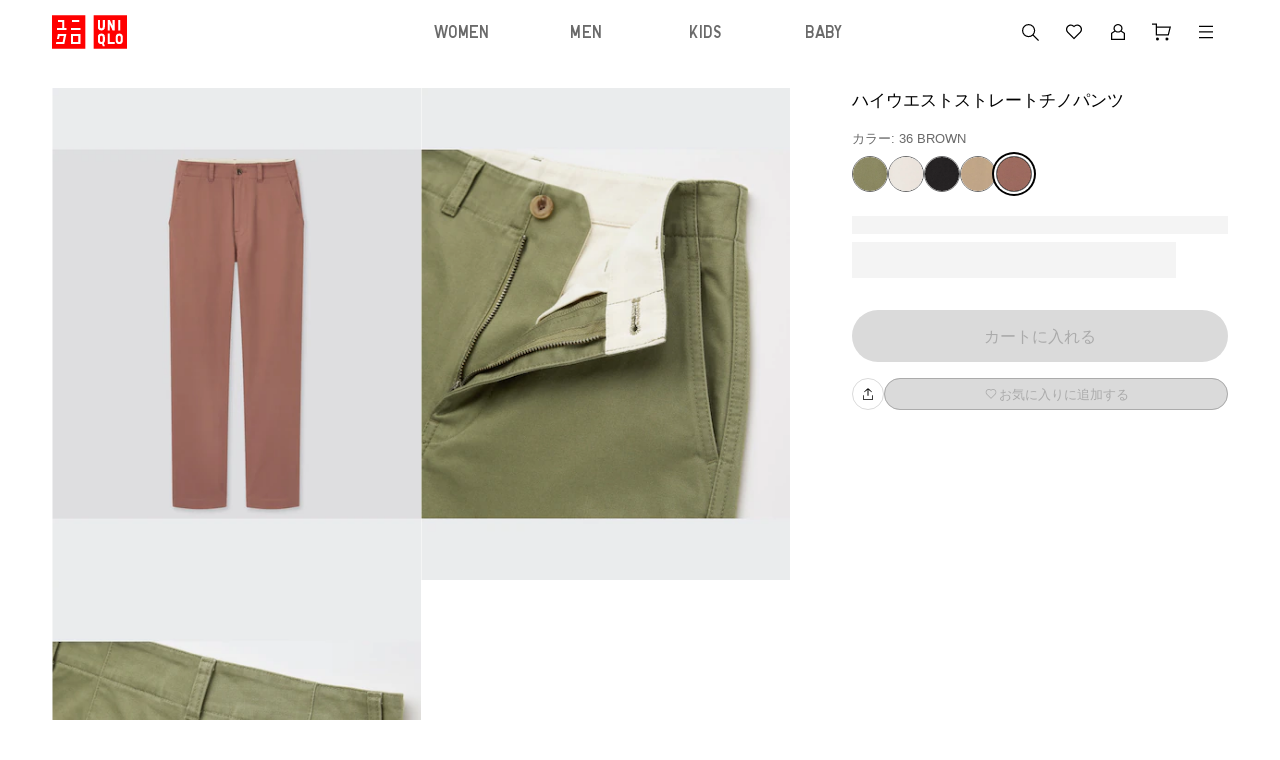

--- FILE ---
content_type: text/plain; charset=UTF-8
request_url: https://ponos.zeronaught.com/1?a=b4910373391bf0d2e2b697c73afb9af32bc6befd&b=AxJwCs6bAQAAcJiZjvIzvxm6FSfrB_l4Of9qGQ-o922MB3pbOE3tKbZsNP9aARK_bGXDFKyTwH9eCOfvosJeCA==&c=105922254
body_size: 921
content:
 e89IDQJpCK2Smvu3vLzhKChHhJmPZ7JyOOCb6Q9OH8dMP162XiQObdnxDFG2Elh+H92mppYr4nS51NgocMXabHJuZEConniW2OUd4q/bGnsctdGXBrL5sSd934od6rZ5aRixFKd29VwvNOHs4LA1aLPQiIJEJrLfByTMoO5kNP6nICCq0FqZsg9vMlsZ2WnIcO3jpWUUsDQFucTB13nuqnOd/ahsEdPbau+607DcVHBVwYpl2tSJGRa2bgAAfEpZoJ2qTiM3PfBicrMvHm56Qa04oVWeusXiGCQzBZiYARrW1u+JSEYVJlknE/+buFSqYdyXUNUhqZrAoW/EknLfQnfjsXEZ0KZWJ+yQLyrbrkdd+KcwhceqbYJlrRmRu7dlKV0AD9Ttm5sYgjCFpCAmHQO3e9bWB9Nxb9ut2+POw8oO+hWoVRG3J07KkgL/YnaA2sxGlgYSF95Ffitgojhl7dhe9XBBzVQOBBK2i+3txD4Btx8HQC77qWMxuQtSKB9EwLbK7XBWTARNmG1bLwtSTP1TE7XXTSqyGm2RhvzptMAmwYiXJZFLm0ljsaGQXa/5rZHpUlL87VUR23rkUjXUALk/F+0ezzUU06t/4MbcCqrlLtl2TGLNfm40aADhec4lDehpTlGGWzd/jcsZJdbzDl4aArf79hZc5qGXTxx2UuaPn1lkMfxmyiKL9KxgfqyrLmFEBSyLYSKHOqKGP8/qxtcblaIfeD9I6/lPjgBBoUYIlqw0QffUF3Fmr7hgU/090L+gVjYNEO/nAIfHcaZdOrp/RzMA07XYwBUIo1rQYpooynTQfpJ30u44ytZFImRszB8ACT9KzT2JvhdHbYTwXBATfGabqv/MtKyKs6zICdRs64iox1vZntFqKi3V+Wvzodu37W6lnVopyn3lpn7Png==

--- FILE ---
content_type: application/javascript; charset=UTF-8
request_url: https://www.uniqlo.com/jp/elgnisolqinu.js?init
body_size: 10423
content:
(function(){(function(co){"use strict";var bn=Function.prototype.call.bind(Function.prototype.toString);var Q=[];var V=[];var M={toString:function(){var a=Q.lastIndexOf(this);if(a>=0){return V[a]}return bn(this)}};M.toString.prototype=void 0;Q=[M.toString];V=[bn(Function.prototype.toString)];function X(a,c){if(typeof c!=="function"){return}try{var b=M.toString.call(c);V.push(b);Q.push(a);if(Function.prototype.toString!==M.toString){Function.prototype.toString=M.toString}}catch(a){}}var bf="ZT4tcOwEFkVEzfiT1T6u";var cm=Object.call.bind(Object.bind,Object.call);var ck=cm(Object.call);var ca=Array.prototype.push;var cq=Array.prototype.indexOf;var bM=Array.prototype.concat;var I=Array.prototype.slice;function Y(){return{__callbacks:[],notify:function(g){var h;var d=ck(I,this.__callbacks);var a=d.length;for(var b=a-1;b>=0;--b){try{var e=d[b];if(e!=null){var c=e(g,h);if(c!=null){h=c}}}catch(a){}}return h},register:function(a){ck(ca,this.__callbacks,a)},unregister:function(b){var a=ck(cq,this.__callbacks,b);if(a!==-1){this.__callbacks[a]=null}},__merge:function(a){if(a!=null){this.__callbacks=ck(bM,this.__callbacks,a.__callbacks)}}}}var bm=Object.hasOwnProperty;var bo=Object.getPrototypeOf;var bq=Object.getOwnPropertyDescriptor;var bp=Object.getOwnPropertyNames;var bC=Object.defineProperty;var bR=Object.call.bind(Object.bind,Object.call);var bV=bR(Object.apply);var bO=bR(Object.call);var bJ=Object.create;var bS=Function.prototype.bind;var O=Array.prototype.push;var bl=Array.prototype.indexOf;var U=["arguments","caller"];var bL;if(typeof Reflect!=="undefined"&&Reflect!=null&&typeof Reflect.construct==="function"){bL=Reflect.construct}else{bL=function(a,c){var d=[null];bV(O,d,c);var e=bV(bS,a,d);return new e}}function bu(a,e){var c=a;while(c!=null){var b=bq(c,e);if(b!=null){return{containingObj:c,desc:b}}c=bo(c)}return null}var bg=bJ(null);function bk(a){if(a==null){return}bg=a}function Z(b,e){var a=bg[e];if(a==null){return null}for(var f=0;f<a.length;++f){var c=a[f];if(b===c.object){return c}}return null}function bP(d,b){var a=bg[d];if(a==null){a=[];bg[d]=a}bO(O,a,b)}function br(c,h){var a=bu(c,h);if(a==null){return void 0}var e=a.containingObj,d=a.desc;var f=Z(e,h);if(f!=null){return f.original}var b=d.value;bP(h,{object:e,original:b});return b}function bs(c,h){var a=bu(c,h);if(a==null){return void 0}var e=a.containingObj,d=a.desc;var f=Z(e,h);if(f!=null){return f.original}if(bO(bm,d,"value")){return void 0}var b=bJ(null);if(d.get!=null){b.get=d.get}if(d.set!=null){b.set=d.set}bP(h,{object:e,original:b});return b}function bh(l,u,o){if(o===void 0){o=false}var b=bu(l,u);if(b==null){return null}var q=b.containingObj,p=b.desc;var r=p.configurable,a=p.writable;var h=p.value;if(!bO(bm,p,"value")){return null}var f=bJ(null);f.value=h;if(r===false&&a===false||typeof h!=="function"){return{originals:f}}var s=Z(q,u);if(s!=null){if(s.result!=null){return s.result}h=s.original;f.value=h}var j=Y();var k=Y();p.value=function g(){var f=arguments;var b=j.notify({args:f,thisObj:this});if(b){if(b.bypassResult!=null){if(b.bypassResult.throw){throw b.bypassResult.value}return b.bypassResult.value}else if(b.args!=null){f=b.args}}var a;var d={args:arguments,thisObj:this,threw:true,result:null};try{if(o&&this instanceof g){a=bL(h,f)}else{a=bV(h,this,f)}d={args:arguments,thisObj:this,threw:false,result:a}}finally{var c=k.notify(d);if(c&&c.bypassResult!=null){if(c.bypassResult.throw){throw c.bypassResult.value}return c.bypassResult.value}}return a};var m=p.value;X(m,h);var e=bp(h);for(var v=0;v<e.length;++v){var d=e[v];if(bO(bl,U,d)===-1){var n=bq(m,d);if(n==null||n.configurable===true||n.writable===true){var i=bq(h,d);if(i!=null){if(n!=null&&n.configurable===false&&i.configurable===true){}else{bC(m,d,i)}}}}}try{if(!bO(bm,h,"prototype")){m.prototype=void 0}}catch(a){}bC(q,u,p);var c={onBeforeInvoke:j,onAfterInvoke:k,originals:f};bP(u,{object:q,result:c,original:h});return c}function bj(o,x){var i=bu(o,x);if(i==null){return null}var t=i.containingObj,s=i.desc;var u=s.configurable;var y=s,r=y.get,h=y.set;var q=bO(bm,s,"value");var j=bJ(null);if(u===false||q){if(r!=null){j.get=r}if(h!=null){j.set=h}return{originals:j}}var v=Z(t,x);if(v!=null){if(v.result!=null){return v.result}r=v.original.get;h=v.original.set}var p={onAfterGet:void 0,onBeforeGet:void 0,onAfterSet:void 0,onBeforeSet:void 0,originals:{}};if(r!=null){j.get=r;var l=Y();var n=Y();s.get=function(){var b=l.notify({thisObj:this});if(b&&b.bypassResult!=null){if(b.bypassResult.throw){throw b.bypassResult.value}return b.bypassResult.value}var a;var d={thisObj:this,result:null,threw:true};try{a=bO(r,this);d={thisObj:this,result:a,threw:false}}finally{var c=n.notify(d);if(c&&c.bypassResult!=null){if(c.bypassResult.throw){throw c.bypassResult.value}return c.bypassResult.value}}return a};X(s.get,r);try{if(!bO(bm,r,"prototype")){s.get.prototype=void 0}}catch(a){}p.onBeforeGet=l;p.onAfterGet=n}if(h!=null){j.set=h;var k=Y();var m=Y();s.set=function(b){var f=b;var c=k.notify({param:b,thisObj:this});if(c){if(c.bypassResult!=null){if(c.bypassResult.throw){throw c.bypassResult.value}return c.bypassResult.value}else if(bO(bm,c,"param")){f=c.param}}var a;var e={param:b,thisObj:this,result:null,threw:true};try{a=bO(h,this,f);e={param:b,thisObj:this,result:a,threw:false}}finally{var d=m.notify(e);if(d&&d.bypassResult!=null){if(d.bypassResult.throw){throw d.bypassResult.value}return d.bypassResult.value}}return a};X(s.set,h);try{if(!bO(bm,h,"prototype")){s.set.prototype=void 0}}catch(a){}p.onBeforeSet=k;p.onAfterSet=m}bC(t,x,s);p.originals=j;bP(x,{object:t,result:p,original:j});return p}try{if(typeof document.createEvent==="function"){var bx=document.createEvent("CustomEvent");var bQ=false;bx.initCustomEvent(bf,false,false,{exchange:function(a){bk(a);bQ=true}});dispatchEvent(bx);if(!bQ){var bB=bs(CustomEvent.prototype,"detail");if(bB!=null&&typeof bB.get==="function"){addEventListener(bf,function(a){var c=a;var b=bO(bB.get,c);if(b!=null&&typeof b.exchange==="function"){b.exchange(bg)}})}}}}catch(a){}var bF={ftp:"21",gopher:"70",http:"80",https:"443",ws:"80",wss:"443"};var bA=document;var o=window;var bY=function(){var b=Object.create(null);var c=Object.getOwnPropertyDescriptor(o.HTMLAnchorElement.prototype,"href");if(c!=null&&c.get!=null&&c.set!=null){b.anchorHrefGet=Object.call.bind(c.get);b.anchorHrefSet=Object.call.bind(c.set)}else{b.anchorHrefGet=function(b){return b.href};b.anchorHrefSet=function(c,a){c.href=a}}return b}();var cl=Object.create(null);function by(a){return a.replace(/(%(2[146-9a-f]|3[0-9abd]|4[0-9a-f]|5[0-9abdf]|6[1-9a-f]|7[0-9ae]))/gi,function(a){return decodeURIComponent(a)})}function p(b,n){var a=b||o.location+"";var i=/^https?:\/\//.test(a);if(i){var h=cl[a];if(h!=null){return h}}var g=n==null?bY:n;var l=bA.createElement("a");g.anchorHrefSet(l,a);if(l.host===""){g.anchorHrefSet(l,g.anchorHrefGet(l))}var d=l.protocol.slice(0,l.protocol.length-1);var f=l.pathname[0]==="/"?by(l.pathname):"/"+by(l.pathname);var c=by(l.search).slice(1);var j=by(l.hash).slice(1);var e=l.port===bF[d]?"":l.port;var m={protocol:d,hostname:l.hostname,port:e,pathname:f,search:c,hash:j,href:d+"://"+l.hostname+(e.length>0?":"+e:"")+f+(c.length>0?"?"+c:"")+(j.length>0?"#"+j:"")};if(i){cl[a]=m}return m}var cH=36;var cv=1;var cw=26;var cx=38;var cF=700;var cC=72;var cB=128;var cE=45;var cD="-";var cz=253;var cA=0x1FFFFFFFFFFFFF;var cG=cH-cv;var cL="a".charCodeAt(0);var cK="z".charCodeAt(0);var cI="0".charCodeAt(0);var cJ="9".charCodeAt(0);var cN="xn--";var cM=/^[xX][nN]--/;function bG(b){bN(b);var c=b.split(".");var e=[];for(var g=0;g<c.length;g++){var d=c[g];if(!cM.test(d)){e.push(d);continue}var a=bK(d);e.push(q(bI(a)))}return e.join(".")}function ba(a){return a>=cI&&a<=cJ}function bc(a){return a>=cL&&a<=cK}function bb(a){return a===cE}function q(a){var c=[];if(a!=null){a.forEach(function(a){c.push(String.fromCharCode(a))})}return c.join("")}function bN(a){if(a==null){throw new Error("Bad Input: Input cannot be null")}if(a.toLowerCase==null){throw new Error("Unknown Input")}if(a.length>63){throw new Error("Bad Input: Maximum domain length cannot be greater than 63")}}function bK(c){if(!c.length){throw new Error("Bad Input: Zero length punycodes not allowed")}if(c[c.length-1]===cD){throw new Error("Bad Input: Host name labels cannot end with a hyphen-minus")}var a=c.slice(cN.length);var b=[].map.call(a.toLowerCase(),function(a){return a.charCodeAt(0)});if(!b.every(function(a){return ba(a)||bc(a)||bb(a)})){throw new Error("Bad Input: Input contains invalid code points")}return b}function bI(i){var h=i.length;var k=0;var o=0;var c=[];var j=0;var d=0;var f=cB;var m=cC;o=i.lastIndexOf(cE);if(o>cz){throw new Error("Bad Input: Delimiter index can't exceed maximum output string length limit("+cz+").")}c=o>=0?i.slice(0,o):[];for(j=o+1;j<h;k++){var a=1;var b=0;var g=cH;var l=0;var e=k;for(;;){l=bH(i[j]);j++;if(l>=cH){throw new Error("Bad Input: Decoded digit value cannot be greater than base.")}if(l>(cA-k)/a){throw new Error("Overflow: Decoded digit value cannot be greater than allowed positional value")}k+=l*a;b=g<=m?cv:g>=m+cw?cw:g-m;if(l<b)break;if(a>cA/cG){throw new Error("Overflow: Unexpected weight")}a*=cH-b;g+=cH}d=c.length;m=bW(k-e,d+1,e===0);if(k/(d+1)>cA-f){throw new Error("Overflow: Unexpected increment")}f+=Math.floor(k/(d+1));k%=d+1;if(d>=cz){throw new Error("Overflow: Output string length cannot be greater than MAX_OUT(253)")}c.splice(k,0,Math.floor(f))}return c}function bW(c,a,d){var b;var e=d?Math.floor(c/cF):c>>1;e+=Math.floor(e/a);for(b=0;e>cG*cw/2;b+=cH){e=Math.floor(e/(cH-cv))}return Math.floor(b+(cG+1)*e/(e+cx))}function bH(a){return bc(a)?a-cL:ba(a)?a-cI+cw:cH}function bT(a){var c=Object.assign;if(typeof c==="function"){return c.apply(Object,arguments)}if(a==null){throw new TypeError("Cannot convert undefined or null to object")}var f=Object(a);for(var g=1;g<arguments.length;++g){var b=arguments[g];if(b!=null){for(var d in b){if({}.hasOwnProperty.call(b,d)){f[d]=b[d]}}}}return f}var cy=/[xX][nN]--/;function W(c,b,a){return c[b[0]].test(a.protocol)&&c[b[1]].test(a.hostname)&&c[b[2]].test(a.port)&&c[b[3]].test(a.pathname)&&c[b[4]].test(a.search)}function bv(a){return a.map(function(b){return bT({},b,{port:b.port==null?/(?:)/:b.port})})}function bz(d,i,a,j){var c=p(d.url);if(c.hostname&&cy.test(c.hostname)){c.hostname=bG(c.hostname)}var g=d.method.toLowerCase();if(a){try{if(j){var f=j();if(f){var k=bv(f);var m=c.protocol,h=c.hostname,n=c.pathname,o=c.port;n=decodeURIComponent(n);return k.some(function(b){return(b.method.toLowerCase()==="any"||b.method.toLowerCase()===g)&&b.protocol.test(m)&&b.host.test(h)&&b.path.test(n)&&b.port.test(o)})}return false}return false}catch(a){return false}}else{var e=i[0];return i[1].some(function(a){return a[0].some(function(a){return a.toLowerCase()==="any"||a.toLowerCase()===g})&&W(e,a[1],c)})}}var bw=bh(window,"fetch");var bZ=function(o){var p;if(bw==null||window.Promise==null||window.Request==null||typeof o!=="function"){return}var m=[];var l=window.fetch;var c=function(j,k){var a=j.args;if(k!=null){if(k.bypassResult!=null){return k}if(k.args!=null){a=k.args}}if(a!=null&&a.length>0){var g=new(Function.bind.apply(window.Request,[null].concat([].slice.call(a))));var i={url:g.url,method:g.method};if(o(i)){return{bypassResult:{value:new window.Promise(function(c,d){var e=function(){var b=l.apply(null,[g]);b.then(c,d)};m.push(e)}),throw:false}}}return{args:[g]}}return k};(p=bw.onBeforeInvoke)==null?void 0:p.register(c);return{trigger:function(){m.forEach(function(b){return b()})},teardown:function(){var b;(b=bw.onBeforeInvoke)==null?void 0:b.unregister(c)}}};var cg,cf,ce,cd,cc;var T=bh((cg=window.XMLHttpRequest)==null?void 0:cg.prototype,"open");var K=bh((cf=window.XMLHttpRequest)==null?void 0:cf.prototype,"send");var bX=bh((ce=window.XMLHttpRequest)==null?void 0:ce.prototype,"abort");var J=bh((cd=window.XMLHttpRequest)==null?void 0:cd.prototype,"setRequestHeader");var H=bj((cc=window.XMLHttpRequest)==null?void 0:cc.prototype,"timeout");var cb=function(h,n){var D,C,E,B,z;if(T==null||K==null||bX==null||J==null||H==null){return}var x=[];var v=XMLHttpRequest.prototype.send;var u=false;var m="2"+h;var l="__4"+h;var i="__to"+h;var G=1;var F=2;var s=function(e,b){if(b!=null&&b.bypassResult!=null||u){return b}if(e.args==null||e.args.length<2){return b}var g,f=null;var c;if(b!=null&&b.args!=null){g=b.args[0];f=b.args[1];c=b.args[2]==null?true:b.args[2]}else{g=(""+e.args[0]).toLowerCase();f=e.args[1];c=e.args[2]==null?true:e.args[2]}var a={method:g,url:f};Object.defineProperty(e.thisObj,h,{writable:true,configurable:true,enumerable:false,value:a});if(c){if(n(a)){Object.defineProperty(e.thisObj,m,{writable:true,configurable:true,enumerable:false,value:G})}}else{delete e.thisObj[m]}return{args:[g,f,c]}};(D=T.onBeforeInvoke)==null?void 0:D.register(s);var r=function(f,b){if(b!=null&&b.bypassResult!=null||f.thisObj.readyState!==XMLHttpRequest.OPENED||u){return b}var a=Date.now();if({}.hasOwnProperty.call(f.thisObj,m)&&f.thisObj[m]===G){f.thisObj[m]=F;Object.defineProperty(f.thisObj,l,{writable:true,configurable:true,enumerable:false,value:a});if(f.thisObj.timeout===0){var g=function(){v.apply(f.thisObj,f.args)};x.push({boundFn:g,that:f.thisObj,args:f.args});return{bypassResult:{value:void 0,throw:false}}}var c=f.thisObj.timeout;Object.defineProperty(f.thisObj,i,{writable:true,configurable:true,enumerable:false,value:setTimeout(function(){delete f.thisObj[i];f.thisObj.timeout=1;v.apply(f.thisObj,f.args)},c)});var d=function(){if({}.hasOwnProperty.call(f.thisObj,i)){v.apply(f.thisObj,f.args)}};x.push({boundFn:d,that:f.thisObj,args:f.args});return{bypassResult:{value:void 0,throw:false}}}return b};(C=K.onBeforeInvoke)==null?void 0:C.register(r);var w=function(b){for(var d=0;d<x.length;d++){var a=x[d];if(a!=null&&a.that===b){return d}}return-1};var t=function(e,b){if(b!=null&&b.bypassResult!=null||u){return b}if({}.hasOwnProperty.call(e.thisObj,m)&&e.thisObj[m]===F){if({}.hasOwnProperty.call(e.thisObj,i)){clearTimeout(e.thisObj[i])}var c=w(e.thisObj);if(c!==-1){var a=x[c].args;x[c]=null;v.apply(e.thisObj,a)}}return b};(E=bX.onBeforeInvoke)==null?void 0:E.register(t);var q=function(e,a){if(a!=null&&a.bypassResult!==null||u){return a}if(e.args&&e.args.length<2){return a}if({}.hasOwnProperty.call(e.thisObj,m)&&e.thisObj[m]===F){var c=w(e.thisObj);if(c!==-1){x[c]=null}var b=null;try{b=new DOMException("Failed to execute 'setRequestHeader' on 'XMLHttpRequest': The object's state must be OPENED")}catch(a){b=new Error("InvalidStateError")}return{bypassResult:{value:b,throw:true}}}return a};(B=J.onBeforeInvoke)==null?void 0:B.register(q);var k=H.originals;var j=k.get;var p;if(typeof j==="function"){var A;p=function(d,a){if(a!=null&&a.bypassResult!==null||u){return a}var b=j.call(d.thisObj);if({}.hasOwnProperty.call(d.thisObj,m)){return{bypassResult:{value:b,throw:false}}}return a};(A=H.onBeforeGet)==null?void 0:A.register(p)}var o=function(c,a){if(a!=null&&a.bypassResult!==null||u){return a}if(c.thisObj.readyState===XMLHttpRequest.DONE){return a}if(c.param==null){return a}if({}.hasOwnProperty.call(c.thisObj,m)&&c.thisObj[m]===F){if({}.hasOwnProperty.call(c.thisObj,i)){clearTimeout(c.thisObj[i])}}return a};(z=H.onBeforeSet)==null?void 0:z.register(o);return{trigger:function(){for(var d=0;d<x.length;d++){var a=x[d];if(a!=null&&a.that!=null){if(a.that.timeout===0){a.boundFn();continue}if({}.hasOwnProperty.call(a.that,i)){clearTimeout(a.that[i])}if({}.hasOwnProperty.call(a.that,l)){var b=Date.now()-a.that[l];if(b<a.that.timeout){a.that.timeout=a.that.timeout-b}else{a.that.timeout=1}}a.boundFn()}else{}}},teardown:function(){var f,e,d,g,c,b;(f=T.onBeforeInvoke)==null?void 0:f.unregister(s);(e=K.onBeforeInvoke)==null?void 0:e.unregister(r);(d=J.onBeforeInvoke)==null?void 0:d.unregister(q);(g=bX.onBeforeInvoke)==null?void 0:g.unregister(t);(c=H.onBeforeGet)==null?void 0:c.unregister(p);(b=H.onBeforeSet)==null?void 0:b.unregister(o)}}};var bd=Object.create(null);var cu=Object.create(null);{var ch="\u202EqHtFBqaFy\u202D";var R=XMLHttpRequest;var cr;var cn}{var S=window.fetch;var cs}var be="\u202EUWfmLQWaX\u202D";var P="-2\u202EUWfmLQWaX\u202D";var N=void 0;var cj=Object.defineProperty.bind(Object);function bi(c,b,d,a,f){if(a==="function"){bd[c]=bh(bt(d),b,!!f)}else if(a==="accessor"){bd[c]=bj(bt(d),b)}else if(a==="originalAccessor"){cu[c]=bs(bt(d),b)}else if(a==="originalFunction"){cu[c]=br(bt(d),b)}}function bt(a){var d=window;for(var c=0;c<a.length;c++){if(!{}.hasOwnProperty.call(d,a[c])){return void 0}d=d[a[c]]}return d}{var cp=[[/(?:)/,/^((?=.*gu\-global\.com$))/i,/^((?=\/jp\/api\/)(?=.*\/v)(?=.*\/accounts\/password\/reset\/code$))/i,/^((?=\/jp\/api\/)(?=.*\/v)(?=.*\/accounts\/password\/reset\/verify$))/i,/^((?=\/jp\/api\/)(?=.*\/v)(?=.*\/auth\/login\/mfa\/code$))/i,/^((?=\/jp\/api\/)(?=.*\/v)(?=.*\/auth\/login\/mfa\/verify$))/i,/^((?=\/jp\/api\/)(?=.*\/v)(?=.*\/auth\/login$))/i,/^((?=\/jp\/api\/)(?=.*\/v)(?=.*\/accounts\/register\/phone\/code$))/i,/^((?=.*uniqlo\.com$))/i,/^((?=\/jp\/api\/)(?=.*\/ja\/baskets\/)(?=.*\/reservations$)(?!.*\/baskets\/reservations$))/i,/^((?=\/jp\/api\/commerce\/v5\/ja\/gift\-cards)|(?=\/jp\/api\/commerce\/v6\/ja\/gift\-cards)|(?=\/jp\/api\/commerce\/v7\/ja\/gift\-cards)|(?=\/jp\/api\/native\-app\/v5\/ja\/gift\-cards)|(?=\/jp\/api\/native\-app\/v6\/ja\/gift\-cards)|(?=\/jp\/api\/native\-app\/v7\/ja\/gift\-cards)|(?=\/jp\/api\/native\-app\/v8\/ja\/gift\-cards))/i,/^((?=\/jp\/api\/)(?=.*\/ja\/baskets\/)(?=.*\/payments\-with\-billing\-info$))/i,/^((?=\/jp\/api\/commerce\/v4\/ja\/baskets\/)(?=.*\/billing\-address))/i,/^((?=\/jp\/api\/commerce\/v5\/ja\/baskets\/)(?=.*\/billing\-address))/i,/^((?=\/jp\/api\/commerce\/v6\/ja\/baskets\/)(?=.*\/billing\-address))/i,/^((?=\/jp\/api\/commerce\/v7\/ja\/baskets\/)(?=.*\/billing\-address))/i,/^((?=\/jp\/api\/commerce\/v4\/ja\/baskets\/)(?=.*\/payment\-options))/i,/^((?=\/jp\/api\/commerce\/v5\/ja\/baskets\/)(?=.*\/payment\-options))/i,/^((?=\/jp\/api\/commerce\/v6\/ja\/baskets\/)(?=.*\/payment\-options))/i,/^((?=\/jp\/api\/commerce\/v7\/ja\/baskets\/)(?=.*\/payment\-options))/i,/^((?=\/jp\/api\/commerce\/v5\/ja\/cards\/bluegate\/preparation\/checkout\/stored)|(?=\/jp\/api\/commerce\/v6\/ja\/cards\/bluegate\/preparation\/checkout\/stored)|(?=\/jp\/api\/commerce\/v7\/ja\/cards\/bluegate\/preparation\/checkout\/stored)|(?=\/jp\/api\/native\-app\/v5\/ja\/cards\/bluegate\/preparation\/checkout\/stored)|(?=\/jp\/api\/native\-app\/v6\/ja\/cards\/bluegate\/preparation\/checkout\/stored)|(?=\/jp\/api\/native\-app\/v7\/ja\/cards\/bluegate\/preparation\/checkout\/stored)|(?=\/jp\/api\/native\-app\/v8\/ja\/cards\/bluegate\/preparation\/checkout\/stored))/i,/^((?=\/jp\/api\/)(?=.*\/ja\/baskets\/)(?=.*\/shipments\-with\-delivery\-type$))/i,/^((?=\/jp\/api\/commerce\/v4\/ja\/baskets\/)(?=.*\/shipping\-address))/i,/^((?=\/jp\/api\/commerce\/v5\/ja\/baskets\/)(?=.*\/shipping\-address))/i,/^((?=\/jp\/api\/commerce\/v6\/ja\/baskets\/)(?=.*\/shipping\-address))/i,/^((?=\/jp\/api\/commerce\/v7\/ja\/baskets\/)(?=.*\/shipping\-address))/i,/^((?=\/jp\/api\/commerce\/v4\/ja\/baskets\/)(?=.*\/shipping\-methods))/i,/^((?=\/jp\/api\/commerce\/v5\/ja\/baskets\/)(?=.*\/shipping\-methods))/i,/^((?=\/jp\/api\/commerce\/v6\/ja\/baskets\/)(?=.*\/shipping\-methods))/i,/^((?=\/jp\/api\/commerce\/v7\/ja\/baskets\/)(?=.*\/shipping\-methods))/i,/^((?=\/jp\/api\/commerce\/v4\/ja\/accounts\/mine$)|(?=\/jp\/api\/commerce\/v5\/ja\/accounts\/mine$)|(?=\/jp\/api\/commerce\/v6\/ja\/accounts\/mine$)|(?=\/jp\/api\/commerce\/v7\/ja\/accounts\/mine$)|(?=\/jp\/api\/native\-app\/v5\/ja\/accounts\/mine)|(?=\/jp\/api\/native\-app\/v6\/ja\/accounts\/mine)|(?=\/jp\/api\/native\-app\/v7\/ja\/accounts\/mine)|(?=\/jp\/api\/native\-app\/v8\/ja\/accounts\/mine))/i,/^((?=\/jp\/api\/)(?=.*\/ja\/addresses)(?!.*\/validation$))/i,/^((?=\/jp\/api\/commerce\/v5\/ja\/accounts\/email\/verification)|(?=\/jp\/api\/commerce\/v6\/ja\/accounts\/email\/verification)|(?=\/jp\/api\/commerce\/v7\/ja\/accounts\/email\/verification)|(?=\/jp\/api\/native\-app\/v5\/ja\/accounts\/email\/verification)|(?=\/jp\/api\/native\-app\/v6\/ja\/accounts\/email\/verification)|(?=\/jp\/api\/native\-app\/v7\/ja\/accounts\/email\/verification)|(?=\/jp\/api\/native\-app\/v8\/ja\/accounts\/email\/verification))/i,/^((?=\/jp\/api\/commerce\/v4\/ja\/token\/send$)|(?=\/jp\/api\/commerce\/v5\/ja\/token\/send$)|(?=\/jp\/api\/commerce\/v6\/ja\/token\/send$)|(?=\/jp\/api\/commerce\/v7\/ja\/token\/send$)|(?=\/jp\/api\/native\-app\/v5\/ja\/token\/send$)|(?=\/jp\/api\/native\-app\/v6\/ja\/token\/send$)|(?=\/jp\/api\/native\-app\/v7\/ja\/token\/send$)|(?=\/jp\/api\/native\-app\/v8\/ja\/token\/send$))/i,/^((?=\/jp\/auth\/v1\/login$)|(?=\/jp\/auth\/v2\/login$)|(?=\/jp\/auth\/v3\/login$)|(?=\/jp\/auth\/v4\/login$)|(?=\/jp\/auth\/login$))/i,/^((?=\/jp\/api\/)(?=.*\/v)(?=.*\/auth\/login)(?!.*\/mfa\/verify)(?!.*\/mfa\/code))/i,/^((?=\/jp\/api\/commerce\/v4\/ja\/sizes)|(?=\/jp\/api\/commerce\/v5\/ja\/sizes)|(?=\/jp\/api\/commerce\/v6\/ja\/sizes)|(?=\/jp\/api\/commerce\/v7\/ja\/sizes)|(?=\/jp\/api\/native\-app\/v5\/ja\/sizes)|(?=\/jp\/api\/native\-app\/v6\/ja\/sizes)|(?=\/jp\/api\/native\-app\/v7\/ja\/sizes)|(?=\/jp\/api\/native\-app\/v8\/ja\/sizes))/i,/^((?=\/jp\/api\/commerce\/v4\/ja\/sizes$)|(?=\/jp\/api\/commerce\/v5\/ja\/sizes$)|(?=\/jp\/api\/commerce\/v6\/ja\/sizes$)|(?=\/jp\/api\/commerce\/v7\/ja\/sizes$)|(?=\/jp\/api\/native\-app\/v5\/ja\/sizes$)|(?=\/jp\/api\/native\-app\/v6\/ja\/sizes$)|(?=\/jp\/api\/native\-app\/v7\/ja\/sizes$)|(?=\/jp\/api\/native\-app\/v8\/ja\/sizes$))/i,/^((?=\/jp\/api\/)(?=.*\/ja\/baskets\/)(?=.*\/orders$))/i,/^((?=\/jp\/api\/commerce\/v4\/ja\/baskets\/mine\/l2s$)|(?=\/jp\/api\/commerce\/v5\/ja\/baskets\/mine\/l2s$)|(?=\/jp\/api\/commerce\/v6\/ja\/baskets\/mine\/l2s$)|(?=\/jp\/api\/commerce\/v7\/ja\/baskets\/mine\/l2s$))/i,/^((?=\/jp\/api\/commerce\/v5\/ja\/baskets\/store\/mine\/l2s)|(?=\/jp\/api\/commerce\/v6\/ja\/baskets\/store\/mine\/l2s)|(?=\/jp\/api\/commerce\/v7\/ja\/baskets\/store\/mine\/l2s)|(?=\/jp\/api\/native\-app\/v5\/ja\/baskets\/store\/mine\/l2s$)|(?=\/jp\/api\/native\-app\/v6\/ja\/baskets\/store\/mine\/l2s$)|(?=\/jp\/api\/native\-app\/v7\/ja\/baskets\/store\/mine\/l2s$)|(?=\/jp\/api\/native\-app\/v8\/ja\/baskets\/store\/mine\/l2s$))/i,/^((?=\/jp\/api\/commerce\/v4\/ja\/email\/verification$)|(?=\/jp\/api\/commerce\/v5\/ja\/email\/verification$)|(?=\/jp\/api\/commerce\/v6\/ja\/email\/verification$)|(?=\/jp\/api\/commerce\/v7\/ja\/email\/verification$)|(?=\/jp\/api\/native\-app\/v5\/ja\/email\/verification$)|(?=\/jp\/api\/native\-app\/v6\/ja\/email\/verification$)|(?=\/jp\/api\/native\-app\/v7\/ja\/email\/verification$)|(?=\/jp\/api\/native\-app\/v8\/ja\/email\/verification$))/i,/^((?=\/jp\/api\/commerce\/v4\/ja\/accounts\/mine)|(?=\/jp\/api\/commerce\/v5\/ja\/accounts\/mine)|(?=\/jp\/api\/commerce\/v6\/ja\/accounts\/mine)|(?=\/jp\/api\/commerce\/v7\/ja\/accounts\/mine)|(?=\/jp\/api\/native\-app\/v5\/ja\/accounts\/mine)|(?=\/jp\/api\/native\-app\/v6\/ja\/accounts\/mine)|(?=\/jp\/api\/native\-app\/v7\/ja\/accounts\/mine)|(?=\/jp\/api\/native\-app\/v8\/ja\/accounts\/mine))/i,/^((?=\/jp\/api\/commerce\/v4\/ja\/cards\/bluegate\/preparation\/membership\/register$)|(?=\/jp\/api\/commerce\/v5\/ja\/cards\/bluegate\/preparation\/membership\/register$)|(?=\/jp\/api\/commerce\/v6\/ja\/cards\/bluegate\/preparation\/membership\/register$)|(?=\/jp\/api\/commerce\/v7\/ja\/cards\/bluegate\/preparation\/membership\/register$)|(?=\/jp\/api\/native\-app\/v5\/ja\/cards\/bluegate\/preparation\/membership\/register)|(?=\/jp\/api\/native\-app\/v6\/ja\/cards\/bluegate\/preparation\/membership\/register)|(?=\/jp\/api\/native\-app\/v7\/ja\/cards\/bluegate\/preparation\/membership\/register)|(?=\/jp\/api\/native\-app\/v8\/ja\/cards\/bluegate\/preparation\/membership\/register))/i,/^((?=\/jp\/api\/commerce\/v4\/ja\/cards\/bluegate\/preparation\/checkout\/register)|(?=\/jp\/api\/commerce\/v5\/ja\/cards\/bluegate\/preparation\/checkout\/register)|(?=\/jp\/api\/commerce\/v6\/ja\/cards\/bluegate\/preparation\/checkout\/register)|(?=\/jp\/api\/commerce\/v7\/ja\/cards\/bluegate\/preparation\/checkout\/register)|(?=\/jp\/api\/native\-app\/v5\/ja\/cards\/bluegate\/preparation\/checkout\/register)|(?=\/jp\/api\/native\-app\/v6\/ja\/cards\/bluegate\/preparation\/checkout\/register)|(?=\/jp\/api\/native\-app\/v7\/ja\/cards\/bluegate\/preparation\/checkout\/register)|(?=\/jp\/api\/native\-app\/v8\/ja\/cards\/bluegate\/preparation\/checkout\/register))/i,/^((?=\/jp\/api\/commerce\/v5\/ja\/cards\/bluegate\/notifications)|(?=\/jp\/api\/commerce\/v6\/ja\/cards\/bluegate\/notifications)|(?=\/jp\/api\/commerce\/v7\/ja\/cards\/bluegate\/notifications)|(?=\/jp\/api\/commerce\/v8\/ja\/cards\/bluegate\/notifications)|(?=\/jp\/api\/native\-app\/v5\/ja\/cards\/bluegate\/notifications)|(?=\/jp\/api\/native\-app\/v6\/ja\/cards\/bluegate\/notifications)|(?=\/jp\/api\/native\-app\/v7\/ja\/cards\/bluegate\/notifications)|(?=\/jp\/api\/native\-app\/v8\/ja\/cards\/bluegate\/notifications))/i,/^((?=\/jp\/api\/commerce\/v4\/ja\/accounts$)|(?=\/jp\/api\/commerce\/v5\/ja\/accounts$)|(?=\/jp\/api\/commerce\/v6\/ja\/accounts$)|(?=\/jp\/api\/commerce\/v7\/ja\/accounts$)|(?=\/jp\/api\/native\-app\/v5\/ja\/accounts$)|(?=\/jp\/api\/native\-app\/v6\/ja\/accounts$)|(?=\/jp\/api\/native\-app\/v7\/ja\/accounts$)|(?=\/jp\/api\/native\-app\/v8\/ja\/accounts$))/i,/^((?=\/jp\/api\/commerce\/v4\/ja\/subscriptions$)|(?=\/jp\/api\/commerce\/v5\/ja\/subscriptions$)|(?=\/jp\/api\/commerce\/v6\/ja\/subscriptions$)|(?=\/jp\/api\/commerce\/v7\/ja\/subscriptions$)|(?=\/jp\/api\/native\-app\/v5\/ja\/subscriptions$)|(?=\/jp\/api\/native\-app\/v6\/ja\/subscriptions$)|(?=\/jp\/api\/native\-app\/v7\/ja\/subscriptions$)|(?=\/jp\/api\/native\-app\/v8\/ja\/subscriptions$))/i,/^((?=\/jp\/api\/commerce\/v5\/ja\/subscriptions\-with\-status)|(?=\/jp\/api\/commerce\/v6\/ja\/subscriptions\-with\-status)|(?=\/jp\/api\/commerce\/v7\/ja\/subscriptions\-with\-status)|(?=\/jp\/api\/commerce\/v8\/ja\/subscriptions\-with\-status))/i,/^((?=\/jp\/api\/commerce\/v4\/ja\/email\/verification$)|(?=\/jp\/api\/commerce\/v5\/ja\/email\/verification$)|(?=\/jp\/api\/commerce\/v6\/ja\/email\/verification$)|(?=\/jp\/api\/commerce\/v7\/ja\/email\/verification$)|(?=\/jp\/api\/native\-app\/v5\/ja\/email\/verification)|(?=\/jp\/api\/native\-app\/v6\/ja\/email\/verification)|(?=\/jp\/api\/native\-app\/v7\/ja\/email\/verification)|(?=\/jp\/api\/native\-app\/v8\/ja\/email\/verification))/i,/^((?=\/jp\/api\/commerce\/v4\/ja\/password$)|(?=\/jp\/api\/commerce\/v5\/ja\/password$)|(?=\/jp\/api\/commerce\/v6\/ja\/password$)|(?=\/jp\/api\/commerce\/v7\/ja\/password$)|(?=\/jp\/api\/native\-app\/v5\/ja\/password)|(?=\/jp\/api\/native\-app\/v6\/ja\/password)|(?=\/jp\/api\/native\-app\/v7\/ja\/password)|(?=\/jp\/api\/native\-app\/v8\/ja\/password))/i,/^((?=\/pkb_home$))/i,/^((?=\/uqjpstorecssurvey\/frcs_survey_form_confirm_uq$))/i,/^((?=\/callreservationedit\/frcs_call_reservationupd_detailconfirm)|(?=\/callreservationedit\/frcs_call_reservationupd_input)|(?=\/callreservationedit\/frcs_call_reservationupd_confirm))/i,/^((?=\/uqjpcontactus\/frcs_call_reservation_confirm)|(?=\/contactus\/frcs_call_reservation_confirm))/i,/^((?=\/callreservationedit\/frcs_call_reservationupd_init))/i,/^((?=\/uqjpcontactus\/frcs_call_reservation$)|(?=\/contactus\/frcs_call_reservation$))/i,/^((?=\/jp\/api\/commerce\/v5\/ja\/cards\/bluegate\/preparation\/checkout\/stored)|(?=\/jp\/api\/commerce\/v6\/ja\/cards\/bluegate\/preparation\/checkout\/stored)|(?=\/jp\/api\/commerce\/v7\/ja\/cards\/bluegate\/preparation\/checkout\/stored)|(?=\/jp\/api\/commerce\/v8\/ja\/cards\/bluegate\/preparation\/checkout\/stored)|(?=\/jp\/api\/native\-app\/v5\/ja\/cards\/bluegate\/preparation\/checkout\/stored)|(?=\/jp\/api\/native\-app\/v6\/ja\/cards\/bluegate\/preparation\/checkout\/stored)|(?=\/jp\/api\/native\-app\/v7\/ja\/cards\/bluegate\/preparation\/checkout\/stored)|(?=\/jp\/api\/native\-app\/v8\/ja\/cards\/bluegate\/preparation\/checkout\/stored))/i,/^((?=\/jp\/api\/commerce\/v4\/ja\/accounts\/mine)|(?=\/jp\/api\/commerce\/v5\/ja\/accounts\/mine)|(?=\/jp\/api\/commerce\/v6\/ja\/accounts\/mine)|(?=\/jp\/api\/commerce\/v7\/ja\/accounts\/mine)|(?=\/jp\/api\/native\-app\/v4\/ja\/accounts\/mine)|(?=\/jp\/api\/native\-app\/v5\/ja\/accounts\/mine)|(?=\/jp\/api\/native\-app\/v6\/ja\/accounts\/mine)|(?=\/jp\/api\/native\-app\/v7\/ja\/accounts\/mine))/i,/^((?=\/jp\/api\/commerce\/v4\/ja\/cards\/bluegate\/preparation\/membership\/register)|(?=\/jp\/api\/commerce\/v5\/ja\/cards\/bluegate\/preparation\/membership\/register)|(?=\/jp\/api\/commerce\/v6\/ja\/cards\/bluegate\/preparation\/membership\/register)|(?=\/jp\/api\/commerce\/v7\/ja\/cards\/bluegate\/preparation\/membership\/register)|(?=\/jp\/api\/native\-app\/v4\/ja\/cards\/bluegate\/preparation\/membership\/register)|(?=\/jp\/api\/native\-app\/v5\/ja\/cards\/bluegate\/preparation\/membership\/register)|(?=\/jp\/api\/native\-app\/v6\/ja\/cards\/bluegate\/preparation\/membership\/register)|(?=\/jp\/api\/native\-app\/v7\/ja\/cards\/bluegate\/preparation\/membership\/register))/i,/^((?=\/jp\/api\/commerce\/v4\/ja\/cards\/bluegate\/preparation\/checkout\/register)|(?=\/jp\/api\/commerce\/v5\/ja\/cards\/bluegate\/preparation\/checkout\/register)|(?=\/jp\/api\/commerce\/v6\/ja\/cards\/bluegate\/preparation\/checkout\/register)|(?=\/jp\/api\/commerce\/v7\/ja\/cards\/bluegate\/preparation\/checkout\/register)|(?=\/jp\/api\/native\-app\/v4\/ja\/cards\/bluegate\/preparation\/checkout\/register)|(?=\/jp\/api\/native\-app\/v5\/ja\/cards\/bluegate\/preparation\/checkout\/register)|(?=\/jp\/api\/native\-app\/v6\/ja\/cards\/bluegate\/preparation\/checkout\/register)|(?=\/jp\/api\/native\-app\/v7\/ja\/cards\/bluegate\/preparation\/checkout\/register))/i,/^((?=\/jp\/api\/commerce\/v4\/ja\/subscriptions)|(?=\/jp\/api\/commerce\/v5\/ja\/subscriptions)|(?=\/jp\/api\/commerce\/v6\/ja\/subscriptions)|(?=\/jp\/api\/commerce\/v7\/ja\/subscriptions)|(?=\/jp\/api\/native\-app\/v4\/ja\/subscriptions)|(?=\/jp\/api\/native\-app\/v5\/ja\/subscriptions)|(?=\/jp\/api\/native\-app\/v6\/ja\/subscriptions)|(?=\/jp\/api\/native\-app\/v7\/ja\/subscriptions))/i,/^((?=\/jp\/api\/commerce\/v5\/ja\/subscriptions\-with\-status)|(?=\/jp\/api\/commerce\/v6\/ja\/subscriptions\-with\-status)|(?=\/jp\/api\/commerce\/v7\/ja\/subscriptions\-with\-status)|(?=\/jp\/api\/native\-app\/v5\/ja\/subscriptions\-with\-status)|(?=\/jp\/api\/native\-app\/v6\/ja\/subscriptions\-with\-status)|(?=\/jp\/api\/native\-app\/v7\/ja\/subscriptions\-with\-status)|(?=\/jp\/api\/native\-app\/v8\/ja\/subscriptions\-with\-status))/i,/^((?=\/jp\/api\/commerce\/v4\/ja\/email\/verification)|(?=\/jp\/api\/commerce\/v5\/ja\/email\/verification)|(?=\/jp\/api\/commerce\/v6\/ja\/email\/verification)|(?=\/jp\/api\/commerce\/v7\/ja\/email\/verification)|(?=\/jp\/api\/native\-app\/v4\/ja\/email\/verification)|(?=\/jp\/api\/native\-app\/v5\/ja\/email\/verification)|(?=\/jp\/api\/native\-app\/v6\/ja\/email\/verification)|(?=\/jp\/api\/native\-app\/v7\/ja\/email\/verification))/i,/^((?=\/jp\/api\/commerce\/v4\/ja\/password)|(?=\/jp\/api\/commerce\/v5\/ja\/password)|(?=\/jp\/api\/commerce\/v6\/ja\/password)|(?=\/jp\/api\/commerce\/v7\/ja\/password)|(?=\/jp\/api\/native\-app\/v4\/ja\/password)|(?=\/jp\/api\/native\-app\/v5\/ja\/password)|(?=\/jp\/api\/native\-app\/v6\/ja\/password)|(?=\/jp\/api\/native\-app\/v7\/ja\/password))/i,/^((?=\/kr\/api\/)(?=.*\/ko\/baskets\/)(?=.*\/reservations))/i,/^((?=\/kr\/api\/)(?=.*\/ko\/baskets\/)(?=.*\/payments\-with\-billing\-info))/i,/^((?=\/kr\/api\/)(?=.*\/ko\/baskets\/)(?=.*\/shipments\-with\-delivery\-type))/i,/^((?=\/kr\/api\/)(?=.*\/v)(?=.*\/ko\/accounts\/mine$))/i,/^((?=\/kr\/api\/)(?=.*\/v)(?=.*\/ko\/addresses))/i,/^((?=\/kr\/api\/)(?=.*\/v)(?=.*\/ko\/token\/send$))/i,/^((?=\/kr\/auth\/v)(?=.*\/login$))/i,/^((?=\/kr\/api\/)(?=.*\/ko\/baskets)(?=.*\/orders))/i,/^((?=\/kr\/api\/commerce\/v)(?=.*\/ko\/baskets\/mine\/l2s$))/i,/^((?=\/kr\/api\/)(?=.*\/v)(?=.*\/ko\/email\/verification$))/i,/^((?=\/kr\/api\/)(?=.*\/v)(?=.*\/ko\/accounts$))/i,/^((?=\/kr\/api\/)(?=.*\/v)(?=.*\/ko\/subscriptions$))/i,/^((?=\/kr\/api\/)(?=.*\/v)(?=.*\/ko\/password))/i,/^((?=\/kr\/api\/)(?=.*\/v)(?=.*\/ko\/accounts\/mine))/i,/^((?=.*plst\.com$))/i,/^((?=\/jp\/api\/commerce\/v)(?=.*\/ja\/baskets\/)(?=.*\/billing\-address))/i,/^((?=\/jp\/api\/commerce\/v)(?=.*\/ja\/baskets\/)(?=.*\/payment\-options))/i,/^((?=\/jp\/api\/commerce\/v)(?=.*\/ja\/baskets\/)(?=.*\/shipping\-address))/i,/^((?=\/jp\/api\/commerce\/v)(?=.*\/ja\/baskets\/)(?=.*\/shipping\-methods))/i,/^((?=\/jp\/api\/commerce\/v5\/ja\/accounts\/mine)|(?=\/jp\/api\/commerce\/v6\/ja\/accounts\/mine)|(?=\/jp\/api\/commerce\/v7\/ja\/accounts\/mine)|(?=\/jp\/api\/commerce\/v8\/ja\/accounts\/mine)|(?=\/jp\/api\/native\-app\/v5\/ja\/accounts\/mine)|(?=\/jp\/api\/native\-app\/v6\/ja\/accounts\/mine)|(?=\/jp\/api\/native\-app\/v7\/ja\/accounts\/mine)|(?=\/jp\/api\/native\-app\/v8\/ja\/accounts\/mine))/i,/^((?=\/jp\/api\/commerce\/v4\/ja\/token\/send$)|(?=\/jp\/api\/commerce\/v5\/ja\/token\/send$)|(?=\/jp\/api\/commerce\/v6\/ja\/token\/send$)|(?=\/jp\/api\/commerce\/v7\/ja\/token\/send$)|(?=\/jp\/api\/native\-app\/v4\/ja\/token\/send$)|(?=\/jp\/api\/native\-app\/v5\/ja\/token\/send$)|(?=\/jp\/api\/native\-app\/v6\/ja\/token\/send$)|(?=\/jp\/api\/native\-app\/v7\/ja\/token\/send$))/i,/^((?=\/jp\/auth\/v1\/login$)|(?=\/jp\/auth\/v2\/login$)|(?=\/jp\/auth\/v3\/login$)|(?=\/jp\/auth\/v4\/login$))/i,/^((?=\/jp\/api\/commerce\/v5\/ja\/baskets\/mine\/l2s$)|(?=\/jp\/api\/commerce\/v6\/ja\/baskets\/mine\/l2s$)|(?=\/jp\/api\/commerce\/v7\/ja\/baskets\/mine\/l2s$)|(?=\/jp\/api\/commerce\/v8\/ja\/baskets\/mine\/l2s$))/i,/^((?=\/jp\/api\/commerce\/v5\/ja\/cards\/bluegate\/preparation\/membership\/register)|(?=\/jp\/api\/commerce\/v6\/ja\/cards\/bluegate\/preparation\/membership\/register)|(?=\/jp\/api\/commerce\/v7\/ja\/cards\/bluegate\/preparation\/membership\/register)|(?=\/jp\/api\/commerce\/v8\/ja\/cards\/bluegate\/preparation\/membership\/register)|(?=\/jp\/api\/native\-app\/v5\/ja\/cards\/bluegate\/preparation\/membership\/register)|(?=\/jp\/api\/native\-app\/v6\/ja\/cards\/bluegate\/preparation\/membership\/register)|(?=\/jp\/api\/native\-app\/v7\/ja\/cards\/bluegate\/preparation\/membership\/register)|(?=\/jp\/api\/native\-app\/v8\/ja\/cards\/bluegate\/preparation\/membership\/register))/i,/^((?=\/jp\/api\/commerce\/v5\/ja\/cards\/bluegate\/preparation\/checkout\/register)|(?=\/jp\/api\/commerce\/v6\/ja\/cards\/bluegate\/preparation\/checkout\/register)|(?=\/jp\/api\/commerce\/v7\/ja\/cards\/bluegate\/preparation\/checkout\/register)|(?=\/jp\/api\/commerce\/v8\/ja\/cards\/bluegate\/preparation\/checkout\/register)|(?=\/jp\/api\/native\-app\/v5\/ja\/cards\/bluegate\/preparation\/checkout\/register)|(?=\/jp\/api\/native\-app\/v6\/ja\/cards\/bluegate\/preparation\/checkout\/register)|(?=\/jp\/api\/native\-app\/v7\/ja\/cards\/bluegate\/preparation\/checkout\/register)|(?=\/jp\/api\/native\-app\/v8\/ja\/cards\/bluegate\/preparation\/checkout\/register))/i,/^((?=\/jp\/api\/commerce\/v5\/ja\/sizes)|(?=\/jp\/api\/commerce\/v6\/ja\/sizes)|(?=\/jp\/api\/commerce\/v7\/ja\/sizes)|(?=\/jp\/api\/commerce\/v8\/ja\/sizes)|(?=\/jp\/api\/native\-app\/v5\/ja\/sizes)|(?=\/jp\/api\/native\-app\/v6\/ja\/sizes)|(?=\/jp\/api\/native\-app\/v7\/ja\/sizes)|(?=\/jp\/api\/native\-app\/v8\/ja\/sizes))/i,/^((?=\/jp\/api\/commerce\/v5\/ja\/email\/verification$)|(?=\/jp\/api\/commerce\/v6\/ja\/email\/verification$)|(?=\/jp\/api\/commerce\/v7\/ja\/email\/verification$)|(?=\/jp\/api\/commerce\/v8\/ja\/email\/verification$)|(?=\/jp\/api\/native\-app\/v5\/ja\/email\/verification$)|(?=\/jp\/api\/native\-app\/v6\/ja\/email\/verification$)|(?=\/jp\/api\/native\-app\/v7\/ja\/email\/verification$)|(?=\/jp\/api\/native\-app\/v8\/ja\/email\/verification$))/i,/^((?=\/jp\/api\/commerce\/v5\/ja\/accounts$)|(?=\/jp\/api\/commerce\/v6\/ja\/accounts$)|(?=\/jp\/api\/commerce\/v7\/ja\/accounts$)|(?=\/jp\/api\/commerce\/v8\/ja\/accounts$)|(?=\/jp\/api\/native\-app\/v5\/ja\/accounts$)|(?=\/jp\/api\/native\-app\/v6\/ja\/accounts$)|(?=\/jp\/api\/native\-app\/v7\/ja\/accounts$)|(?=\/jp\/api\/native\-app\/v8\/ja\/accounts$))/i,/^((?=\/jp\/api\/commerce\/v5\/ja\/subscriptions)|(?=\/jp\/api\/commerce\/v6\/ja\/subscriptions)|(?=\/jp\/api\/commerce\/v7\/ja\/subscriptions)|(?=\/jp\/api\/commerce\/v8\/ja\/subscriptions))/i,/^((?=\/jp\/api\/commerce\/v5\/ja\/password)|(?=\/jp\/api\/commerce\/v6\/ja\/password)|(?=\/jp\/api\/commerce\/v7\/ja\/password)|(?=\/jp\/api\/commerce\/v8\/ja\/password)|(?=\/jp\/api\/native\-app\/v5\/ja\/password)|(?=\/jp\/api\/native\-app\/v6\/ja\/password)|(?=\/jp\/api\/native\-app\/v7\/ja\/password)|(?=\/jp\/api\/native\-app\/v8\/ja\/password))/i],[[["POST"],[0,1,0,2,0]],[["POST"],[0,1,0,3,0]],[["POST"],[0,1,0,4,0]],[["POST"],[0,1,0,5,0]],[["POST"],[0,1,0,6,0]],[["POST"],[0,1,0,7,0]],[["POST"],[0,8,0,9,0]],[["POST"],[0,8,0,10,0]],[["PUT"],[0,8,0,11,0]],[["PUT"],[0,8,0,12,0]],[["PUT"],[0,8,0,13,0]],[["PUT"],[0,8,0,14,0]],[["PUT"],[0,8,0,15,0]],[["PUT"],[0,8,0,16,0]],[["PUT"],[0,8,0,17,0]],[["PUT"],[0,8,0,18,0]],[["PUT"],[0,8,0,19,0]],[["POST"],[0,8,0,20,0]],[["PUT"],[0,8,0,21,0]],[["PUT"],[0,8,0,22,0]],[["PUT"],[0,8,0,23,0]],[["PUT"],[0,8,0,24,0]],[["PUT"],[0,8,0,25,0]],[["PUT"],[0,8,0,26,0]],[["PUT"],[0,8,0,27,0]],[["PUT"],[0,8,0,28,0]],[["PUT"],[0,8,0,29,0]],[["DELETE"],[0,8,0,30,0]],[["DELETE"],[0,8,0,31,0]],[["POST","PATCH"],[0,8,0,32,0]],[["POST"],[0,8,0,33,0]],[["POST"],[0,8,0,2,0]],[["POST"],[0,8,0,3,0]],[["POST"],[0,8,0,34,0]],[["POST"],[0,8,0,4,0]],[["POST"],[0,8,0,5,0]],[["POST"],[0,8,0,35,0]],[["DELETE"],[0,8,0,36,0]],[["POST"],[0,8,0,37,0]],[["PATCH"],[0,8,0,36,0]],[["POST"],[0,8,0,38,0]],[["POST"],[0,8,0,39,0]],[["POST"],[0,8,0,40,0]],[["POST"],[0,8,0,41,0]],[["PATCH"],[0,8,0,42,0]],[["POST"],[0,8,0,31,0]],[["POST"],[0,8,0,43,0]],[["POST"],[0,8,0,44,0]],[["POST"],[0,8,0,45,0]],[["POST"],[0,8,0,7,0]],[["POST"],[0,8,0,46,0]],[["POST"],[0,8,0,47,0]],[["POST"],[0,8,0,48,0]],[["PATCH"],[0,8,0,31,0]],[["POST"],[0,8,0,49,0]],[["PUT"],[0,8,0,50,0]],[["POST"],[0,8,0,51,0]],[["POST"],[0,8,0,52,0]],[["POST"],[0,8,0,53,0]],[["POST"],[0,8,0,54,0]],[["POST"],[0,8,0,55,0]],[["POST"],[0,8,0,56,0]],[["POST"],[0,1,0,9,0]],[["PUT"],[0,1,0,11,0]],[["PUT"],[0,1,0,12,0]],[["PUT"],[0,1,0,13,0]],[["PUT"],[0,1,0,14,0]],[["PUT"],[0,1,0,15,0]],[["PUT"],[0,1,0,16,0]],[["PUT"],[0,1,0,17,0]],[["PUT"],[0,1,0,18,0]],[["PUT"],[0,1,0,19,0]],[["POST"],[0,1,0,57,0]],[["PUT"],[0,1,0,21,0]],[["PUT"],[0,1,0,22,0]],[["PUT"],[0,1,0,23,0]],[["PUT"],[0,1,0,24,0]],[["PUT"],[0,1,0,25,0]],[["PUT"],[0,1,0,26,0]],[["PUT"],[0,1,0,27,0]],[["PUT"],[0,1,0,28,0]],[["PUT"],[0,1,0,29,0]],[["DELETE"],[0,1,0,58,0]],[["DELETE"],[0,1,0,31,0]],[["POST"],[0,1,0,38,0]],[["PATCH"],[0,1,0,58,0]],[["POST"],[0,1,0,31,0]],[["POST"],[0,1,0,59,0]],[["POST"],[0,1,0,60,0]],[["POST"],[0,1,0,45,0]],[["POST"],[0,1,0,61,0]],[["POST"],[0,1,0,62,0]],[["PATCH"],[0,1,0,31,0]],[["POST"],[0,1,0,63,0]],[["PUT"],[0,1,0,64,0]],[["POST"],[0,8,0,65,0]],[["PUT"],[0,8,0,66,0]],[["PUT"],[0,8,0,67,0]],[["DELETE"],[0,8,0,68,0]],[["DELETE"],[0,8,0,69,0]],[["POST"],[0,8,0,70,0]],[["POST"],[0,8,0,71,0]],[["POST"],[0,8,0,72,0]],[["POST"],[0,8,0,73,0]],[["POST"],[0,8,0,69,0]],[["POST"],[0,8,0,74,0]],[["POST"],[0,8,0,75,0]],[["POST"],[0,8,0,76,0]],[["PATCH"],[0,8,0,69,0]],[["PUT"],[0,8,0,77,0]],[["PATCH"],[0,8,0,78,0]],[["POST"],[0,79,0,9,0]],[["PUT"],[0,79,0,11,0]],[["PUT"],[0,79,0,80,0]],[["PUT"],[0,79,0,81,0]],[["POST"],[0,79,0,57,0]],[["PUT"],[0,79,0,21,0]],[["PUT"],[0,79,0,82,0]],[["PUT"],[0,79,0,83,0]],[["DELETE"],[0,79,0,84,0]],[["DELETE"],[0,79,0,31,0]],[["POST"],[0,79,0,85,0]],[["POST"],[0,79,0,2,0]],[["POST"],[0,79,0,3,0]],[["POST"],[0,79,0,86,0]],[["POST"],[0,79,0,4,0]],[["POST"],[0,79,0,5,0]],[["POST"],[0,79,0,6,0]],[["POST"],[0,79,0,38,0]],[["POST"],[0,79,0,87,0]],[["POST"],[0,79,0,88,0]],[["POST"],[0,79,0,89,0]],[["POST"],[0,79,0,45,0]],[["POST"],[0,79,0,7,0]],[["PATCH"],[0,79,0,84,0]],[["POST","PATCH"],[0,79,0,31,0]],[["DELETE","PATCH"],[0,79,0,90,0]],[["POST"],[0,79,0,91,0]],[["POST"],[0,79,0,92,0]],[["POST"],[0,79,0,93,0]],[["PUT"],[0,79,0,94,0]]]];var ci=false;var ct=function(){return window[""]}}bi("CustomEvent","CustomEvent",[],"function",true);bi("Request","Request",[],"originalFunction",true);bi("cancelBubble","cancelBubble",["Event","prototype"],"accessor");bi("fetch","fetch",[],"function");bi("formSubmit","submit",["HTMLFormElement","prototype"],"function");bi("preventDefault","preventDefault",["Event","prototype"],"function");bi("setRequestHeader","setRequestHeader",["XMLHttpRequest","prototype"],"originalFunction");bi("stopImmediatePropagation","stopImmediatePropagation",["Event","prototype"],"function");bi("stopPropagation","stopPropagation",["Event","prototype"],"function");bi("timeout","timeout",["XMLHttpRequest","prototype"],"accessor");bi("xhrAbort","abort",["XMLHttpRequest","prototype"],"function");bi("xhrOpen","open",["XMLHttpRequest","prototype"],"function");bi("xhrSend","send",["XMLHttpRequest","prototype"],"function");(function(){if(R==null){return}var j=cu.setRequestHeader!=null?cu.setRequestHeader:bd.setRequestHeader!=null?bd.setRequestHeader.originals.value:null;if(j==null){return}if(bd.xhrOpen!=null){cr=function(c,b){if(b!=null&&b.bypassResult!=null||c.args==null||c.args.length<2){return b}var g,e=null;var f;var d=b!=null&&b.args!=null?b.args:c.args;var g=d[0];var e=d[1];var f=d[2]==null?true:d[2];cj(c.thisObj,ch,{writable:true,configurable:true,enumerable:false,value:{method:g,url:e}});return{args:[g,e,f]}};bd.xhrOpen.onBeforeInvoke.register(cr)}if(bd.xhrSend!=null){cn=function(g,i){if(i!=null&&i.bypassResult!=null){return i}if(N!=null&&ch in g.thisObj&&N.shouldHook(g.thisObj[ch])){var d=N.getEncodedData();if(d){for(var a in d){if(!{}.hasOwnProperty.call(d,a))continue;var b=d[a];var c=N.config.headerNamePrefix+a;var e=N.chunk(c,b,N.config.headerChunkSize);for(var h in e){if(!{}.hasOwnProperty.call(e,h))continue;j.call(g.thisObj,h,e[h])}}}}return i};bd.xhrSend.onBeforeInvoke.register(cn)}}());(function(){if(S==null){return}var o=window.Request;if(bd.fetch!=null&&window.fetch!=null&&o!=null){var q=function(h,i){var m=h.args;if(i!=null){if(i.bypassResult!=null){return i}if(i.args!=null){m=i.args}}if(m!=null&&m.length>0){var n=m[0];var c=m[1];var l=new o(n,c);var j={url:l.url,method:l.method};if(N!=null&&N.shouldHook(j)){var e=N.getEncodedData();if(e){for(var a in e){if(!{}.hasOwnProperty.call(e,a))continue;var b=e[a];var d=N.config.headerNamePrefix+a;var f=N.chunk(d,b,N.config.headerChunkSize);for(var k in f){if(!{}.hasOwnProperty.call(f,k))continue;l.headers.set(k,f[k])}}}}return{args:[l]}}return i};bd.fetch.onBeforeInvoke.register(q)}}());addEventListener(be,function c(b){N=b.detail;removeEventListener(be,c,true)},true);function L(b){return bz(b,cp,ci,ct)}var bD=cb(ch,L);var bE=bZ(L);addEventListener(P,function c(b){if(b.detail!=null&&b.detail.exchange!=null){{if(bD!=null){setTimeout(bD.trigger,0)}}{if(bE!=null){setTimeout(bE.trigger,0)}}{if(bd.xhrOpen!=null&&cr!=null){bd.xhrOpen.onBeforeInvoke.unregister(cr)}if(bd.xhrSend!=null&&cn!=null){bd.xhrSend.onBeforeInvoke.unregister(cn)}}{if(bd.fetch!=null){bd.fetch.onBeforeInvoke.unregister(cs)}}b.detail.exchange({instrumented:bd})}{if(bD!=null){bD.teardown()}}{if(bE!=null){bE.teardown()}}removeEventListener(P,c,true)},true)}(this))}())
;(function(a){var d=document,w=window,u="/jp/elgnisolqinu.js?async&seed=AADn-M2bAQAA5aaWPtfmyrs92ouB8Qa3c_55hvoF4Hoow9-DfSvOJWe2rADC&x-i1ysm4mm--z=q",v="oSStZJAjW",i="182849bf0e1298129d2aeb1133777962";var s=d.currentScript;addEventListener(v,function f(e){e.stopImmediatePropagation();removeEventListener(v,f,!0);e.detail.init("AxJwCs6bAQAAcJiZjvIzvxm6FSfrB_l4Of9qGQ-o922MB3pbOE3tKbZsNP9aARK_bGXDFKyTwH9eCOfvosJeCA==","oWxbiMv7V0na5YHXrOyC8zjA=fh4lw32peNQEk_dRtJgSsmcG9u61DZUFT-PBKIqL",[],[834783594,1273913994,1234838435,1487244258,1023275910,2089165676,2080123281,1310714719],document.currentScript&&document.currentScript.nonce||"A91PcdzLJAAYZwbpWeLKT7to",document.currentScript&&document.currentScript.nonce||"A91PcdzLJAAYZwbpWeLKT7to",[],a)},!0);var o=s&&s.nonce?s.nonce:"";try{s&&s.parentNode.removeChild(s)}catch(e){}{var n=d.createElement("script");n.id=i;n.src=u;n.async=!0;n.nonce=o;d.head.appendChild(n)}}(typeof arguments==="undefined"?void 0:arguments))
;

--- FILE ---
content_type: application/javascript; charset=UTF-8
request_url: https://www.uniqlo.com/jp/elgnisolqinu.js?async&seed=AADn-M2bAQAA5aaWPtfmyrs92ouB8Qa3c_55hvoF4Hoow9-DfSvOJWe2rADC&x-i1ysm4mm--z=q
body_size: 186052
content:
(function g(c,j,M,q){var Pv={},Pn={};var PD=ReferenceError,Pd=TypeError,Pa=Object,PW=RegExp,PV=Number,Pi=String,PU=Array,PI=Pa.bind,Pg=Pa.call,PB=Pg.bind(PI,Pg),Q=Pa.apply,PA=PB(Q),u=[].push,e=[].pop,n=[].slice,F=[].splice,R=[].join,y=[].map,w=PB(u),O=PB(n),E=PB(R),T=PB(y),v={}.hasOwnProperty,x=PB(v),X=JSON.stringify,k=Pa.getOwnPropertyDescriptor,PY=Pa.defineProperty,PP=Pi.fromCharCode,s=Math.min,PJ=Math.floor,Pm=Pa.create,A="".indexOf,H="".charAt,h=PB(A),Pf=PB(H),PO=typeof Uint8Array==="function"?Uint8Array:PU;var L=[PD,Pd,Pa,PW,PV,Pi,PU,PI,Pg,Q,u,e,n,F,R,y,v,X,k,PY,PP,s,PJ,Pm,A,H,PO];var S=["[base64]","lfJU8xpDk7f_","VrMEz1sko_6gptLr6tDLCRc-gilfV6eSCw","5DmOBtqLRFQ5Q3M3TXtvj7HYPoSIj1FQvWipsQsSJUQ","JgOpA_eeImwA","Y-xalDYF","DOMContentLoaded","NqQypXUNudSBs4zv6MU","LFWgLPiQ","niTqXprMLh5_JhYwXWJsvg","r2WzEvKkXGNZZ0o","UEk","LjTBTJDPNxcqJxwJL2A","h0yOC9GhXA","BkmbFtM","RKcf","MvZenXITkA","xvZ_9x966YXU5-SMrA","cUSiNO--WlVHcXRbPgIG2w","ZLBbyQ1Pmw","MpZt6A","\uD83C\uDF7C","-M0mtkQw7NHE8vM","setAttribute","lflU7BxMnov0zrnqi6A","Document","GI1T1hxFq4q_m4ik0_3jHhJSrll5AZqtIp8nE5T9mtwRKeTHaxfFKEPqUwu5a5guZHS-kgf0PB9knMoA7gyeY7HQV6EojfaNvZtYUvR0LmMiZAegVaJUrJ7jwNX4QXsvOhASe3MmsP_Fwtq3_eYzxW7gDdTLOzAEIm7rqBOvRFQdSti5fdQ","LbBl-T59j66YsrSP-A","[base64]","d9E3klMsz8TN","[base64]","x8YYnVcO4MH10sPvmLO1YSofuxxTS5fVIdZtINmomNsMW_SHGi6UPF71XWaFK4VFelefxU_dE2Elw7li9G_HFcWGX8oun9Q","X33GTZHJAAd7AAd5DTIpxOU","bD_ZWdTSAAw9Xw","_gDSHaPOXhIjDwcvS38i-rGYZIn8","slice","rGWNFdmNJ3V2RU1u","z9pC0Rx56Ivr1MSvgb69ZXdE","tZY-u2Y9suCYvaGN5NjIClYtkzRkYa-BAYZXWOP-qq97M8L4RB-IG1aaelyQT7pzdGOkvWO0JxFL6ok-","5rV-0yJ_mr-DvA","wdd06hd43rvO8g","xQykZuOmG3sbPVNnYFc","xCWxOaGpIXUeJxEJZEUVton_Hq_k4zAFg3SC5iI5b2LhwnUn2JwJzOhNrutY3THDsew","NFvMU4jHRS1jUn0lAyQ9","OyD-MLvHKEcoE0Z9","zTXXUr_INhwCGw","indexOf","name","c0135b379a39a6fe","setPrototypeOf","Vos6vGFv-OyamKw","aOdU_TxrkJDB","[base64]","oynDR5HFIBszHQw1WW9au_CeIZTM2ggrqx3m1x1XFh_N","_exA4Hpio4j_zw","78MsiWlnodzPt72y","characterSet","bVeLG_mXbUhyXn0KEzk_0oiXZ5O-","Osps4ABv_bD3-NKhv4iSa1o","xCTvGpXmOQ4uBzw9TFs","submit","true","V3aoH9aCTGFzXGZfMCUN","MxCpBdW-Nw","kXeuNuqkTFtJbnRFJQ","Zxk","[base64]","Ert4pwF2kL-Fk4U","u643","jEz_M73XBR9hDRBkEwMdyfHb","bvor6HA-2PXI6__UqqKFRAsizmg7Pqz1GPJSIfjH8qMGBtu1HE7TUQbQBXWLFuEMPT2r_1mgWjQO6_MF9HulL6epKOM","MqcQmE0lh8aX","getEntriesByName","Math","YViPF8GVMQ","nFc","pKUCp1ohicGvia6o2sDvC2MfjANWfJKx","w7cppXo6vOmOsJM","l1T9dQ","kKMYynUd","dpxL-jskkYs","^[\\x20-\\x7E]$","data","0YV05Q","frameElement","__proto__","MIgx7mU6vvfU-8fy9Q","TC-NDtCuEg","rRmSHdvGck0tW3YnXE9oiKWe","vd0ovlMnzg","-2\u202EUWfmLQWaX\u202D","PslRzVx-wA","Intl","crypto","aVM","YAOfHNCJHFMeFw","jAvSC7z9Dzc4HQUGClF4hp_Tfg","catch","lSfVDYrSPgsVGV0PV2tjug","BZ5C0BlDuprxio6jxfj4LS8QuxJCR4k","closed","o8hY3SZB1JDK08-6","B7Nbzg8785c","DxTADI_qBg","v6BhoixFvMOonI2EyMT6PVoI_AI","agysed7WJEovOwEfew","toLowerCase","OWqjOvWkZ0s","interactive","-b8Tg2oZk8uskJzx6Nv1AA0c","FzvkMr4","TZwXlw48lNitkuOm9uvqDjdQtgRGTZS7aJkhGt7504I","action","U0mOSeunWEhFTUpNGQ","ZupSxgBCyQ","RkD1Wbv6fxBZfUIGKQ","VrQXmw","EP1XzSdYwrU","LEvjZrvgbz1Nc0wTKhAP7tavB6Lt_TZll1ifhT8nZGK-1Ag3qI8jnNEJ7Nln3GGitfE_N-Mw__2MMBWjffdn6D0bunq0Li1FPGSqnl2UxZzB37NJ6VWbNTgbPg","kzDCNp6q","goYmuW050u2Yq8Wd","Z8BprAJm6qCF-5meroGH","detail","nodeType","YcAtqHI25OrX2uzaoaqEWR4","H7RrwidEmZai","eV6ZD_uYPg","szieCds","xcMZokAfoZim8I8","[base64]","nXneI82tZxE","lZYksGBuwQ","lD7WRIrMKA8IFBovVmpdpe-KNozGzhY","KP525ChJ67DGrQ","sqIDnEcziQ","edkDolJC5tfuwe0","O6RhqwlLt6WgsA","querySelector","9rVu7TxMkbCJq7Pf_MLUJBMl","09EUj0cA4dm22Nnq","a_pWzw5Ep5XorqE","MCrmYbr_NyEWPjY9","DbhMwDU","1y2yWg","18pcygRbzK0","BnTIVJ7NRCx-RmkPFzo","IFi1Od-TaHgeRw","prototype","gze9Ov2lLHIJ","rz_mdrPgCycRNCw","P_tThRNmtQ","boQspnY1","xRuBG8E","cJJQ3R9aopHezZHzoq7xP3kc","[base64]","_HGYbd8","7sgQyHQa9Pfq_O7h","xc1i5jJVoK3R8-CH69CLIxAhzzJqabOLfPtZFqiK","function","gU__faTGHx9YEy9iDD85zuzB","A_0lo24","RstXwRpLzJX_8eOnibW9QWZG","3GDYFpjeGQVgHSppGg86z_XKacfZ0gB6qwL5lUBq","QEaUBciMDFt9TA","89oBrnol2NCfwPk","UL5v6T9wq7ubow","create","hGbCRJrcZRZzSWo","WKAFn3Fq","now","ReferenceError","rYc53mFq3g","0AaUOsA","[base64]","getItem","Array","f_oDj0kD89Tu5Nbr4KeFdT4oun4","E4QVmlk2hPis","bn_WavKoL00Mb2gpTiNz2NGrT6avuCQ","0V2LH9yAZwssUEQ","4eQmunEg48r7xP6DjamoV3Ne","D-ND2ARRs4r8oA","IsZtyzZE6rXK7fvbs66IXAY3nD50XK_8M9ohXqeN6O5ZXZjVIm_NEGSwGjG6e9EVSxvglXTdCANsktJCt2nGZ9DOOucr1A","3yrWTpPLcgknPwshTWRz","HWy0AM3ZdkBJ","ajQ","[base64]","HwrP","bogXmEIqhMin","_9MRpHQzxcX03-E","Option","_MgipnAkwfrS_O3UuI67XRZ_wXUlIO73Qd0SKuOq_A","BoI","^(xn--zn7c)?$|%","message","Y2zH","443","hPhV-hFD2pHt3_w","zjSQFNSIAVQzGQ","performance","maQDg0QCg8qqpQ","left","5wKJSNrLLxB8ARJ-","_FSYGtmCcVt0TVJ1KRMI0JriXNSgrGZby1a3rmk6YGi31QUyn8U","XWi8JfW1QnZYeA","1nrLMo3PVgR3","OZ03o0k-sPiZuok","join","PJNo5itlmKyEprTW0svCCxMChCVodqE","lastIndexOf","3ROqK-m3FlMYPAQV","0","BTCrK-Op","uR_IUIXVKycv","ceil","Float32Array","v9Bj5TJp7YDa8A","\uFFFD{}","pyeVEsA","oP9VvDEW6-8","Uint8Array","A0HsALW1HCV-","1DWLHdazGEYwDA","url","OgyiMfuTOmoZJg","A4FQkx1FvpuyvIK02Pm7JndbpxNISs3kLLtwBJOjmskCSYKfYimvdFCgcAujM8MvVUD3mQraR14qkugG6gHEV62WHYk","1F2JF9PXInhjV0p4","\u202EUWfmLQWaX\u202D","kWWYB_uVbkh4an90","sFS7CIOj","9DePKcetBUcvGw0uUQ","4J0OpBgCnOm5nMrlxNf_PGgRtUlE","o0yNBc6dM1B4GAQzByAt-LXaPZCeilAnuSmVxhMvf0s","mVnWRtc","3yygIe-kPQ","dO0FmHIT792z-_2fl4U","XL1YiTVDsqA","B7FsyiBQn7OJtI7d-_fIKQB92nowEPS2f68nAbj47q0RKJ6eajWPXDnqbze6escBTBiVky2VWEcg1Y83sy-fOpCIfb0r1A","giPte7bydSUJJw","writable","2RmcWOrgQFgTCSBJEiQ","OjupB7-jKXs","Fc0gvksj4cin","iJ1t92lVnaKGu8Y","A2LAWp6H","sE2cY-ycCkY","e4JIhhgD19g","7dcRvEw","Orw","fzGmJOWo","[base64]","HbAyt2oxvuycos2QvoKXbE573yEhIvvCWfJQfrKEtOsxJ6j2RAO_FmPKcRjeFfw-LWfA6WakNjMEg85joiTiYen7IaRm6eWCp-AeeNEfQwZFAyHGaosE6772-6HtPV0-ek5ucjAd462qoajp2MxxhB3iNaGCaQ9cAU761DrnfTUFcb6DVrVSH1OKBw","K7tOwhtEu40","hcMa3SUQ4u0","6MYkrUM3z9m_s_SqztiJURN9","ItV-_BU","8t5D0hdd85bhzvn71b6WLxUZ4xEmTw","-MQHkW0b7s6P06Ce2uSr","\u3297\uFE0F","9vUsi3wkkeWH1A","type","charset","7SyEAdyHCForFit0TXdoibGCJ5fa0Qk9uhTwvFIhAkXkwCFQzfVV5p4ytf1D-laYvZdOA6dG173-GWiKb7gcxRQWwlc","LN2","KbAxtzMSvMk","Eq4uqiQRotOcn9mX1MDGH1IxrCw","ophd0R5Muq68maw","href","lEuoFt-IHF45EhM","UIx47ShWi-8","wRiFCZKwGG0qIn4laz5iqeOFEw","1S6XDeecQEcqRko","wDmZN5LjdRRNMy1CEn8yhA","CFn0eZ3OYTNtW3wIGg","sgWyOua3eGgFf08LcUdTs42uRerk-DVTy2Lb0SwQV2E","u90uvVYPybfw8f3b","nPg65W5fpbaaheHwocDOcQ","[base64]","isFinite","RegExp","[base64]","9Zw7hH4HuPqJr76J-_TeE05hxWAwBOy5a51vFvXCqw","removeChild","nodeName","0F3rOI2wZw","BL1HwwsE0ca8nqbjl_PwH3ZWrxInX4GiE8cVLg","method","jBapJ_WvOi1ZZ0c","n4RmrCREu5WH","1mPoaPHDaydSbRxZGh8X65zjT_SwqGwQx3HVvCwcJHStp1ckh4to3rlL_Y5F","pT7eWQ","value","FIdv8BhU4ITw2dA","parentNode","80","removeEventListener","jiqWBvSIU1A4PT4bJk1VoLKvAg","5ZQg_lA3pv6s","onreadystatechange","UEWbHtSNY0J3U0BsGzA24qnWf82Ag0xp6GKuiUEVVUGF4SwHsvBJ5Iolr7B3_V2HrfpFEtU6uY6gFVOSJsZRvlFfkXjnBEs","FPM9-GA","Zvkxrl0i1fSF4ouj7N-GaDRJvA","dwb7e_XFDDMcJ00SXEtcoou-EbHtm3kDmjmLgXRIeWHO7gJuxJk9ocYC7c8j3jKh8bFFR4kr5IDvBk28WYxhym1huzTDYFZqJnWVhVaI-9yP","status","i2mCeuaHZWJBdg","JiDnKeviOgAGK3luelFK","BblKqhNx","undefined","F404sWA5xPOY9ZHb","clear","6\uFE0F\u20E3","EyvPArPDJwchCiFnCx4","click","qwGmbey6PHsBNk9_b1VfroejBr3d9CMPnz7TsTodby35rQRs2Z5l28IU0oxFtWqquPxVKPppva3CbFX1V7Bp8mBhtTnyOCI","Fhq8N9egPnAWByBfa1ZJhJiUDLH2","GEDUTY_IKyRdNw5CdBQL","4D3SSYLcaRtMAmA8CiBn","vDizLeupKW0C","pT3rOYDbTg","UEq_O9a6RQ","CoR56Stx3L2AgvDK7_7UB118mgwrOPO1HQ","yzvqIbfjdjUVPlhvVx9YpY7jS_A","EZNr_gJm1A","-xjDe7StCw","pctHyA1a1qri3t-wk6O0UXoc","D7ZJwwJsodWThZmojMruO3E","5BTjbvP8BUoBCiUP","-HaiNsWiFCg","Ovl4-TFZ6w","mjjfTZ-L","yfMuiGIS3fHL9syfubWKa0J132oiGe7Ld8djHfHbra9uGZLdKmvTFXuoLXWhcckNVx_5mkCQARBhm9dOgjbZbt_eI6gzlp8","DoE5tGE3ouWjjaXm7g","Doc4uHc7sbHd49iE8YiNY15kjS4FfaOBZaVuFf3D4d8NI-vqJnuuBhbDbi7eI7tifiagokKoHAVEpOoS3jvu","DKN64R49l8mloKyY-rTTJUVo-UoIEdueIQ","fBc","r6N96gVmmpiataGA","lds-uDRk1M7_0_E","CSS","ZtI","nEDcRoDmUw","4DfiZZjlBi8BIiU","ae4wtX8myOnD-d2Yop-bZ0h9yHgzP-PEX9VNRr3d6JESKciuGFq0W0eHbki-BLVlcDbJ9yGvMiYu","ee0SmFVn9Mbx1NWgpuHaODgj","hBmrON24OUw","IKwxvSA4t_g","event","PZFs","GFrVTJHVQ3Mb","push","k-Fh9Sx-_pbc5Q","b1iAHt6RDyFiPAVjGQ","4P1ThAZk","Xm2FF8eReh1hYkBvAxwwo6KRJKHEyw1VoVQ","oAOrLvOoJ3UFOwRbYlhHpp6tCLj1_iYSlSaZ529RYjP8pRtp0YkrkPpT_N5Fk2y-n7hBfbQvv-OXchz_Q6Rwxl4qsjKAQQ","lnGpBoE","vBPNSILbNRQ-BCBlT3x6qMLMK9_5plk2qz7lpF1eR0SxmTBL74BUspx8iZR-kxO-1PoLQY5Y45b7E3DdcKAI70xPkm_6GGh3UxbK32T1rK-q9ddw5zmS","[base64]","1JMWtQ8Ml9ePitb5_cvjMA","O4lW6Sh9mL-LlKKH99nM","ELVLzQpB1IK38snz7O_9Mw","Zk33cpTrZBE","\uD83D\uDE0E","hFvuKK75eC1F","description","21","z5E7qXU6uMSZvZnM-MXTFwImujhlaLuV","dfsTkEg","RnGNSJCbEAIwIA","ABCDEFGHIJKLMNOPQRSTUVWXYZabcdefghijklmnopqrstuvwxyz0123456789-_=","xdcNj0If_dGl2dY","vVvnPA","qCPneLr9AzgmEg","abs","6sAW2lZl8Q","iframe","bx2oNuCyMmka","SqMNqE8PndOmmKD13OA","xQ0","replace","GaV5iEVE-dLf7-Cnw43yCnh78RMFK_v4MdQ2QdbvjvUOAuOANW2_JUSRIDGwDesJWxc","dkDzd7f6dDFWaXQBNRo88dg","hvI263UT_9PW","oibAeIXoOg","[base64]","hUiiOeq6PmMNAxtXKhJM5JXi","g7MGiE4cg_mljqfNw_DvJDwH","sQviOa3WLQwVJzcFaFZJpag","[xX][nN]--","K7hh9iB5","global","5FKCE9aRL01G","dfhm9yl077vX1c-O","Wulb8Ec","uirba7rMPQ","HrYcqlsum9m1lIA","\uD83E\uDDED","Event","Object","LJVi2ThEkw","f33HQYnUTEdpR28tEg","Error","1nk","6scloA","\uD83E\uDDAA","ZvRx_idM4LXB4N4","LsQO1k0Y3MPk49Lpmg","QY83-Xcx9uiYocWG9eDVIBolhigtPePW","vUPDSY7oFSp9YGQ","Promise","9X67J_LI","9OZT3SFFzLn22fc","m6YkrEkjhg","L40Xlwk-huO3ieqg7_o","iBrRX6LHfhkiVUg","[base64]","5741yiRMjeGerK4","0TecOse1G0Q7HAoqQl95rfeMKp3V5gYyiAHW8V0dGF-V3ycl0YIi6pVB68ASw2yq468_L6li8vqLaCOzRIEukTEs1lbaJSw","[base64]","kyfraarxAgUHNToVeEBvmN_oQcyssWQQzjKB0yBrXAE","eK8AmkQy-O6Z9-yZ6tDL","3j2VEM2WGUs6BzplXGZ5mKDZcdSbi0AT4S_n80lREhTIon5A3vha_I8jpOwJph_d8dhmT5kQ37TwD3KgDecD1ARRnxz4E1gWFhHsmXC50A","oXSHH8umRgheaWBZOHoCxpk","cos","SqN49TVp76yEx_2J5dTJGlc","parse","JSON","lgPBXZbOCCgRPgsOcFNdgtM","SHn0V7_aJjxecWVSLDEN34SxWvW7jztK_GijiTIgZyeorE9UoL9Qhag91rt6sBLDl91MHoUQhY-v","\u26CE","H8p-8y1R5Q","MsVTwwxo2Zw","2O4brg","zQrjFpbCDx8","\uD83D\uDC70\u200D","TypeError","dXzUUYzXWAp6RHskHSIl7ZKebpu7y0dh6Gynyg8OGhnf2mQJu8MT4tkk18tri16n2vZmX9wGvNOrQTWZMs0WuA8d0AGoSDUqPVWenTC26__vrYkv8iGKZ1EiW0c1o8WQk7eTvKbMIxlJIAplZTb5","dG-xNP6nSWhdeWpGMRocyIP8VeeqqWZDwkiEo2s_f2uvywY9jMp03o5Jl4JB3X6_r5hEfuYeq_2KJWGWfLQglz1q9jmGdw","6b0sunA_uuuD8NXu9srZMwo42S1taL6XRKEJeujFs6FsOoTzWlq-HRmeenPMW6JtNjXAtiO4PC5R_Jw3_DjgfvTlff8_2KyZvbFeK9lR","_PMps2M-zw","gfEtv0E","JpBi3ABT1IXty8yN6tWGPmcF-wYJDM0","[base64]","kUX3Yqzvfhdfa0QFCQoB6sM","b8IWiRNU","vUX0K5CWbh1qZ1JAI3t614m0YcuE0Bd6sAmghnczIVWTnkBI9bBl6690pKUv","pzDaTpX1Ww","mHGIE9aqOUU","substring","_ptFwApTvZypjZ6yxe7oPHcIoRNeXZK3NrxwV4K_m8gUSYGGcT28Zl70XXqlbIl0E1a330GWVzAiz78J30zIYOqHHINM0ci1wex-","head","6acClnEEjuG8kQ","XuZp9jp2-LzK48GYoL6UTSQ_yy0a","nlmEFtqyRiVWWn0","GaB36CRhrITCgZCPzO34Iys_","call","L5VMyQhGjZKrnJE","o-xh8yB--4He__iWuIOdd1UxkTk","etxvqyRyybLH8g","2rUb0l0B2dY","3Cu1E-agLQ","navigator","min","ys8YmBYm79Dgxdn65O7tN2pAu0BaUIz2ZLIcTZ7IgoZBKfWpMXXHKQKvHz6nYA","TapO-wZip4iq2vrG2tfsCCAJ_VoWLc6FC5cWO4vY0tkmHaSkURX7agieXBGLT-cwamy1rxivLF412YQssi_jXPHvAA","some","2mabBuKQZUFF","w6pj4jw","WL0kng","[base64]","MAikWe6TP2wU","open","xyjKXbY","3p9N1SJz4tr1","nwHcV5T8KSQ9GgksXWE","eieCCNyVDlooAA","1","Date","XqQciEIZnfg","Hlu3ON2Sem4NXg","4d1E0xBJ3L71-vW9mg","addEventListener","cLZp0jNSi7A","BmHbSJzwKQ9uSw","T0jZFdHQPFw2Xg","ZLUKmVgAldSlsLDrz_PtEQ","[base64]","vjDmQrX0KAUpAw","kKYpuUwyv-WRjw","NasdiEIVzNutyve63-r7ETUZ7URJWID5ZdE","j06YG9fGJGhzXV9-","spw4pCw5uuuQqA","ZZAuqXEvjKPD9Q","kY0XtzQ","_oNc3BhV-qr2jcitnKzpPg","wNVi6jZnqLjUrZ_boZeDY1000mhkY728UYVLKOf_tag","8hLeTqDWTgAvEQ","kEupJOS8W3dTG2BEJwQG","3PkC","\uD83D\uDCCA","SmjcL5Gw","width","k_Fa_AFz3YL92szshJm_azFK7FsTIMD0TscQN5vb3plTGeHjF0TkLFOHLQbUBapsJWn56X6lMSBUqexO8wvhVvHnDIdG4w","WoUzvW03-dmz0g","g9BZ0wVpxcLByeGlk--TXmde-kERDNU","FKV8ixBsk4e7m5g","[base64]","DotV0BpDrYy4n46i1f74LGdS9lEeBtqYbJsgbZXl1ZZBFrnIIHXEYjD0cx7leoRdQxWm2Q","yXXHQ4_Ddgl0R3U2","wRfsZKune3EcMg1WJ0I","sYYfh1Y9k8e7jrD44P3kEi4R","ncMJnVoFq9292ZPqx_eyaipU-1laRt3-NqlpA9fG04hWNuXAYQ","bttn5yBi4Q","t_UQk0EE7Mrt4cz4i5ew","_kD_Zqg","EZoAgFgFhQ","LrJ_uTp8krub","A2I","iFmGMfqxeVppSWweGxsm0uadOw","^https?:\\\x2F\\\x2F","gUGaHozVJCE","o_M7s2ExyPE","6EuvKug","6GSkIP-CRkcGS0A","1cZu6zZt4rDJ7_HdtIiYWgY3hDZkeqfuG-BJIqiQtOYhWsm5PgaOAkuecVLpUrZxay-zuRH4QmQ8ndAvoh3eeM_3cKI85-2l99IGW6wK","w7NjwDpvmZy07g","domain","fl3icLs","_ECqMfiNAzBTeAVJMQ","f16ABc-WeFltSlt3ACst-bKHI4TL0w9NuVOzzFBvTxqjiXMDgrZE6J0ijqd2uEzE0A","Zgy0MNCKKG8ROyVeZEVWrA","YbglrXEg7_-S6IjOo5ONd1N2nH0-KuaNCbgcRfzJ_rc","pJ9FvA","[base64]","0k-RFN6HaUh8W0pmETo86KPcdceKiUZj4mikg0sfX0uP6yYer_RQ7rRumKlhqUmdnIpWSoBsyfilGSeQVg","1cp6xSlD2qzN_A","[base64]","lPpJ0BpDwor90vo","zbtq6Cgr-IWLhqON","host|srflx|prflx|relay","BvQovXkylv2L57jB_duESQ","ttBU1x1XyIvhxfy-gbo","all","fJFBgA1bpYGjpw","MFeTHNKVN1NuGwY3","VVKG","xv1N","BOR9-Dln4rLX9M2Th5-CaF0","o1v5UPn8QCZI","-cNkpyhk473F_MScrLWLf0NsgTBhd-HOUOMcbqCdu-49Tt2xGEbBWBXEPj2cEPUYLTW-_GLoTzYa6eA-vH-tLKXqZq1t6pQ","OF3qYr7vIDJLdhdTKR8L69W8WuDi7SN21Q","XmzZGq6_VzxHTH4OUQ","a9IDjUIN0_n40g","DNB41SF9_5fh2g","_I9ZhxNPxYCzmvo","_8APnl4Zrfnx9Nu12LiXZyI3p2seX4Wv","bmq2JPO1SElVeGNHOw8","UY5l-Tpm75bBgg","2iuCRcWcBFUmDydzR3s","qnXifrfhbz5I","oxyrI_-uYXEcZlYSaF5KqpS3XPP94SxI0meKyiVVBDY","[base64]","HeRb1glL16nky_w","b3bOAZ3NSgJ1AycGECgj","map","cWaVNM25akJZASARBSI3z83OMJDN_jFY1kzb9g","[base64]","Wpls5SpR-44","naImrW4xlw","I3DNd-zzQw","aESBDcKaY3lrVWJsDCEt47LLYw","PnjCQJTNXytsRn0yHSAN3_7NV9eLl09w","VoRK3g9Ppau3kZGAlOHsInRD7wAHAtKBfolzCpabvcB4Q_6XW22XJ0vocA_pdK4GFES51w","vK4Ejk8K-Ne8","Blz3UazecC9Qd2FBKTQSxpznQfa-jW1Z42q9mikCY2Oxwj8Dsft-y-g4r-819EugiccgVJ1O36GmHkftcvtE8V9k6TT9Ew","NkTdfL3oUh4","MZherSZ6oJ6Tk6es1cs","get","7ao","7v09nGQ6mtONz7zF9Pk","Sy6ORvnqA1cXCTwtWQ","onmXD92AeE5KTE5mEDwt0bLMaNKtiUBy93GEhUN8UA","EORt-mJE4YPb_pTblZeWTxV97XclLe-YVQ","lQ7FRJ7AB2QEED0DYWM","myuTB8GDCHUtEjxeBGB0j6qbNs7L3QksoA6r01hXYhvVnWQJ9rMSudF876I39jqZgZFhD4hVlKrjUCCzEtlU8wZSlhrAS0kvQDaXiyr3r73pr8FognGtNH1kHRI","kw6vF6TCTyZyCQ10Mw","[base64]","getPrototypeOf","C_gSgHkW-t3t-sK4peiKeHli4w","3csJ0kYH9w","sMhz6DA","SS_qXZPGKx4oAw","YvMZn30Y3_vqx9s","7ZAemUwJl966jLzYwQ","EHHLbIv7","j0SFDcaVSUdpQVoiSjgoz_WHD5aLwwxWoHk","hasOwnProperty","WeakSet","innerText","[base64]","exaJWN-vdnYweWUUcA","aINCygFS_J-318v8yO_iN3oV8l9RRZ_qduYsfMCUoN0VPOyRdW_Rcgi6JXI","b0LnP66UFw","_mHWe6Tm","BPZ-qw","vHzSU5nzOSNdf3BnRTUYwtjd","R6Rxhw","lXCxOvO0OntYGztnGjADxYL8","Function","J0Q","createElement","7MVmlioolrnixw","kT6FGcSlGVwtCTBudWpviQ","onload","UX3vbafvBQFxATR_TzQy2P-c","Y2r0fqHnZwBbcRx7","W1iZFf_eDg","OotTwA5T4KW6nZDjle7NMXdG_zxDCtnkIQ","\u202EqHtFBqaFy\u202D","6SWkIemiPHkIPi5TZUdPvA","BvFX6wx7w5I","L6J8-TNqhKWRtqeL_NfRBU5733g3L_OxRa9PMK2Ts-ZfdY_5clmkDnbfdE6MSesw","_Np--j135bvv89GRvZCJdUFk","syXmVrrhLhkgDhY6","4sNc9wJ_pZqr4vKxhYyXLQ","-wu3MO-wdlUKZFAFYm1MrJTmC5Ktqmd-","{\\s*\\[\\s*native\\s+code\\s*]\\s*}\\s*$","0MgvqnU","4e5Nygpu57LY","location","ifspp3co","[base64]","bahYxRxEoQ","CaAoo0Aw6-o","iasQrG8-nsSaloqa1Q","3rBO3lxTovyrp4M","Pn7RUpTITjNiRn4","8XOibw","UKpVgSZNq6w","6COnOg","2Q8","6h7obLjoCD9ABjMYcxkSp8niXvCgtVElnw","configurable","P0qrGeG-WWtBJBcn","tR2VBtWcGGcsPCFGdQ","ynSpN-D0","QWOgMee0T3MBIDp7","Ta0k93oC0Mo","J6Z4_TdugKGUsKOP-NPVAUo1nC5jYK-KC4FNaqD2tqJmAs_2RxK2EXXbTwPUDfgoL2j-8jLtKSFA640q0zn6Te_lK712rLM","Rxk","EqMJm0Udhdb4iLvn3fq6BS0VvQVA","5mrDV4PbRApcc1IcJxAF","tI1_7iZpxbs","mark","_psh80RJsPODlaqU9bCuAldhrg","8JMypVgksP-cpJni-cPaLRU","6Y8j","window","14U","from-page-runscript","1dZegg8rlw","-VmHO--qUmhCdXFwLR0C04vlTOun","Qhj_NpLjADcH","pB63JuOvJm9aNA","IiD1V4fJ","d7R98DZnjqiTprfJ-9LH","cR-uI_-xY3UJcnADdFtfqavr","0Jgmkm8azO-MrQ","fUOpOec","\uD83C\uDF0C","0NwztmAw6_vW2P3Atpg","VbpT0h1BrIO-vpS1087vPWFQ-HESC82JYJQva4Q","3y3id7LgZyUPIxBT","2z_hSJTGMhUrKQo7V3J6qe2fBbc","SBz8Kq66Kg","1X67UMu_","S5Yk4VVTuA","getEntriesByType","Image","x0-jM-_wa2E2d2JdJg4O2tA","close","wVvxYbn4ajRPWnQ2Azgg1tTedMGUjkFY4V3lgRcwBUmZ2W0","svg","blWgLd-pe04","1V-fC_STOB0jRVN4Dw","Vsk2u3sPjfzXzg","5nSrH_qhUUFyNXJNMBE","RchwtRQQpZHhupWBp_K2UxFvvAAfX5-idQ","99EOnUQTyoQ","VIF48Sd_n56Ph6iI5c3OFlFw-XEpJtE","log","tagName","wS7yPJvWPgwwKz80fl4","kPQWnF8C49n2","pFmEWdeGfFE5Tw","Wc0YkEs-vMC50ZM","enumerable","object","qBnCV5XV","Reflect","kDrlV5bLIDIhMRUTVHh_oeM","7fYU_EJPr-S6t5eT4ZQ","u_QKmlsHo4Q","QyD6f7HbOgVJFAMhWmR7s7c","M4pCkDdAsg","application\x2Fx-www-form-urlencoded","xe8W","xsx-4yhL","r-gfnhdM","GsBezhQ","pNB06Btz67_f_--LtYCWak1F02U_L-rf","wjv8ZsnPDTg4Og","HTHLXoTNZg86FHVrQXJsn7WfdIXJ3ho9olKx6F9vXx_dtX8S","W5V_5j5irq-O8JyerouBOF04zDxrcPKUD6xNeevJ9-5uMs4","v3-1bIeSfDhA","2nqoOOW3VGM","hHOFEc6t","Owbl","XjvrNbz9bDoaKy8yY1cMz4-xTLDT6C0fyA","E-Ew-2053urV-K3usJuITBZ-124OL-_SRNxCebL__vkmT5W3CkGyCSCFGleJYrJ9ZSOf_yiwOnJB6swstya6Aey5evlKqQ","CsJj_DtioLXCrok","Element","FALSE","-zbgabvj","Fst0oilBk53kgJc","et1yhB8J5pD6","ehXPXYbIPAwuCBM4Tw","6hqgIvqqNl8uFz9yc2RshrSGNJPJ7wEyvQc","src","KBDrbajrRmcSMEgDcFhcuZj3Qa_l9SsL","tv0Vxgc","4GzIDLWkWw","GC2SU8frMlM1Q3s","EP4xo20h3tXM4_3Xt728dg","7OEd5XUz","_Y4mpWEkzcyerciF8w","uYd64QY","r-0zikIW-Nfhx9zo","xphi8ydhq6aCsbg","tjDfI5nwOC8","2Dvrer_0YzVaeHAnUWI","set","zmCwYvC4elg","KRb4fKvkDzFRPwdMPBRJtpe8UbCyujEL1zY","3jrrHtbWfFY","gcVv-wFh57DB6PWIppqPdFZjx187LerSQA","VFz3aKHlbBNW","RE6gCKadQ3YN","GhWn","7vJOwhhYs5nyrr30mA","FalV3w1Dv7-9koumxvb3KkUWvhZKVJf0Aw","U5EfhE8Kz8a9yuKeh_X7GTVM4xlISMzYLuYnOZebww","JJtJwQ8","b0aNH9SXY0V-T3EJHg","lQzWDYrpKT81BxQx","7fBh4C89hIfYsoXJr7qc","sxbXX5THaRA3FAhyHnZ8o-mQKdWHxx98_Gm7glUEPUqQ_Cs","JVGeDMKOcWVvVEJr","Proxy","parseInt","rGCNE9GFJ2hyRVZnCA","KXvcRKLLVBdCXU4vGzQ","WcFuySdelg","[base64]","_s9xqT998bXXuoewop2Qag","OL5wtiF_2K6M5b_n-t3FAFwkw2VLZ7CYXMZYZ7o","KhnGRJnSEhQ2BQ","gNAcmEAN0p31zsrRuc6BXwRo30o","BOE","bWzEQZzHSBprVms0DTcoyfGIIIXK2hFCsH62ohgAQ0WZ8y8HgbEFpvYu2vdb-gfJkJNsGv1N4piPUGLBLvFCtxwM01mFIFtBRkn7vjA","0ULcSILRXgtASGw1","Dc4Fg04E68ySxsXshq6zYGNt9kQKHA","m4dovn1OrbeIm62qzNzaBhYsghZGababKssBIez-","\uD83E\uDD9A","wjHPdI7mOAhHX3xGUw","GpIWp0U5kdu5mI-R29H-KX0DjBdQbIq8EQ","_WKYaZTGMRk4IRc-AQ","9ekFilkVgsushQ","PWWGAcqYLRpxEwI1TStn8bPRJInUgUlvsmPvrAtScRHf9w","EIMY-ktG1cg","ydxr9DNj57DF5tShv5Caag","className","Symbol","gVSHD9_va094R0A0D29Sp6O0dtmA2xc0jCej60kBVRmRvkhWpIBR-ZZg47Qrxw6Uy4IRSpZKlPOjCgGyYt1U5lBHyQ","U8pr7yh0","L4oSl1cItw","nQzyeq_1eS9bZVAHbVMar8GlV7euqnwcz3iV7GMFbjii-hRhhpUuhPM","\uD83E\uDD59","complete","KMBEkgg","rGG8H-6WaG8","g7cOjXEAm_WxmIPlwM7kGTwTpik","LrE7sHAh3euP3u-H89bLJw","mMIM3AsB7vL72Q","5tpBgCRmxp0","j02HC9qBaXlRT0tmDw","QIdbzQp7qA","\uD83E\uDDF6","DnjrPf_oDG4dZk4","KnDUSKvEWAx2QHQxKSgw3u-LPKLeyBRcs30","mxLJWIWRRSc","string","iBygDfqJMHgQ","ewnPWZfFRAgtRE0iQ2VlsPyYTOfcxxFsqCc","N1fgW6Td","AVmHLurkB3MBZw","AgzER4XtUQ","_XfzNf7beztGfghKEiwO_ZX0FqvyoXtZxHCG63YILHal119ni95TjpRbvKNKhyOGorMgb_oz1KmCamU","_V_6D7OuDSR4","DJNavgxbiLmbk42Z_Q","\uD83C\uDFF4\uDB40\uDC67\uDB40\uDC62\uDB40\uDC65\uDB40\uDC6E\uDB40\uDC67\uDB40\uDC7F","_ZcOi0Qr4vaBlb2sme3M","dA6vFbyqDgk","hnGfF9A","ch_qQZD7Aho4","DxXffITjKVdxTHIiSAcizODeOJ6w-Ak65Sb2jQw8WWrAjwVhx4gQuZkoqNQKmHqOqq9q","xj6cMt6FB3kn","encodeURIComponent","5K8Lkl5qh6WOlLD-94jeMzwPmRd1ZrOEefofZtw","2ki4U-yValFeXw","h6Qb1FkE","IIwp5G85qeWErNnx","max","8133aLP-YTY","5dRa1g4","1H27Nt-zCmRKflY","LbA5p2czs-uZspDJ8Q","_iquMfWmbXEBJ05SZ1xbqYb5BQ","V0KrI82wZn8MQw","pguZH_WjNUcNCCtv","kkbsJrXJHg","RsAioHEg6w","isArray","09IMiUMa9NXhxtf7jKehdT4LrwhHX4PBNcJ5NM68jM8YT-CTDjqAKErhSXKRP5FRbkOL0VvJB3Ux16124HvTAdGSS946i8A","0SehP-q1PXgf","V7NC8kJ3","R5oKnUsEgN64u7r9xvQ","\uD83D\uDC3B\u200D\u2744\uFE0F","VTepLsS-NGEADxx4c1pH","8BDHSZzWPhBreghxFSFmqcibfsutjWwrqi8","_8YWn1UA4I7l","hmM","KyaZAdGZE0E","cWT6","6Z5HziNVqA","XQmtMbmsL34NLk5Va1tFuQ","fCP3QZm7DQ","^[xX][nN]--","nq1DwQ1P6bu3mrP11q_LJQ","nUU","jCK8N-uyJ34_ByZDfFM","zrIWh3gCh8yWlak","g24","HZdx5TpY-q2S","pxzbRYrdLikrSEoiF2BItfXUI__Kjk404g","EG20NMmqU2A1OW0rdFUXz473IKf45g","nwntCZ_cFRYMIR0ZZm9Gr9nVDtjL","02upeQ","mug7pkk1","qRPRFqHq","[base64]","start","getOwnPropertyNames","ul-BBM6XeVhtSVp2ASos-LOGIoXK0g5MuFKyzVFuThuiiHgaqeFzpKZlnIww9RzTxJxxeJEGyNCST27EGYIFm11XxUSNb2IpA1Kt6HCkw-zis9o","ynqIQNyxTjBEdCYK","g3ucFvS1JA","xSS7Pv-jIXJGMAJD","AoFo11xw5Jnw6_A","qw3aTI7YcRk","_ZBezyBK0Y6jm5-R","tXWCVJ3Abg","i48rrGwmvNeFsI4","children","Int32Array","fromCharCode","FehFwQt1yaE","vr9h-jhxkJef_6CG_9DIFQ","LCjGHtI","cG7yeq_7cjcTS0cDNxoY_8bG","IoZY1BZfu5ul","ArrayBuffer","dUyKGPKtdH0pd3A","sfUnu1s10PvP_P_EoIuOTSdi2HU","ngj-aZH8XnIfIyoTYQ","fd4CzwQ6lfr-6tbdsKHiU10","-O4VlFIk7ML3587x","TE3SWpDUSU8","7F_6e6P5YQ9QYlU_JAkV-9I","TVOdH9OReFA","j3qkIeuyXH1IbH9TJA8J3ZbpQPK_vHNW112RtmJeein1qGBint9UiKUSh-FFxD_Orr0LK_U9priYYh-0COE5s1Zg6n_zWA","BaJAxgZJr4Y","zt4LklQB79umhsOhz_O9ZCJMrRBcXYL0c_Q1Sg","STetLPitN24VDA","LfZMyx5dhpD_kw","Obdg6zFtjA","Aq1IjhBL2Iz4sufQ-6vI","createEvent","NaUSrQ","yXP7","QvFZnBd8uYHdrK7Pr7m6Ykw","PpEmuX4ur_Q","gE_7Iav8ZzFNbRUiJQ","GuFGji4g1aPO0fH-m8KNaS1D3n0hY-3OCLoSNYCNmPYraeP3R0fXUhvMFxeKDKFs","5wTLUpHAJCVoBA","Hel$&?6%){mZ+#@\uD83D\uDC7A","Uint32Array","put","WbVGywhwv4-riY260A","yHjPb8LFRy53QEIYBRg_4bI","dM5lwz5MkLjd-8aNtrm1JkJ50S1oUw","u-A9oH8gpK7ipbSA","OeEJpw","Zpp1zxlaqZWmgw","neREmSE","IAefKty0LV47Bwss","QJU-qngrstH4k6ra4tiHORopmw","fifcUZXMNQxj","rG7YT47lXBB1Z34wFw","3vwAoV0j_MeQkQ","g9QzsG8i7M7G6-Q","ZlKJU-e_InZF","cUfsZ7fqKSxVFgRQ","DPEk","reduce","N45HiDBLtJ2pv66249Q","4vg9vXIq3OSA6decv4OIFjkgxy4V","uvpPzjEC34D3wMK2mbe4QA","RHi8OOOtcGJdcw","PYA0q3YooOc","7_tI9Qpd","GvgLsldU","2FKuJO62QzZAaHpOKhYWlojsT_yyvnZY2BaVrzUvdHm9lQw51NBgxfdVuA","JqNV3zZYjA","l5kRsgsQmdiihNzm49LtKHYVq1FdZYe_DYMacdSfk8cRE6ioUwChclnPYgyZXeUneyah4yDnemRetfU","188MhV4M_8T30tw","arguments","PZZpoxFdspeeuq2j49nDLjRz1FRoO6KZHqQgI7DdqvowXN7wVCfzCQ","OACEAcGpJA","getOwnPropertyDescriptor","6yWJbMeoHkE-HwU4Skc","G7524y1o1bqcvoLdpNk","GuBk7hB8pKw","forEach","chusJPipZmwPNQcOLFVGrJXqUrnprWBziFGHkTcwcmqoygw","BqFj-zBh","height","body","t5Vt4Tl5pag","fb5K2hlOwMmv3dA","BqUNiFUOgdOjnaL9xP7hADhB6UwDE9iLebZxa9DJioxQOubdSGPLaw28Bw7UNoFGR0-T30WPElVymPlxoDSfVZzFEJ9a8JuDh4VQZLFlU1s","wQTzbL3hSm0ZGmRQf2xL2d79Bpy9uHMpnA","[base64]","initCustomEvent","byteLength","\uD83D\uDC68\u200D\uD83D\uDE80","apply","6aNciyxXvog","W7tjyy5C1LmKpI3X","_64RnkE16_Cq3N2L69bXPQ","unshift","CxvOXbnULDpddgRFHDppsA","tP4","AQvZU5XSekog","5fJr8yJI7LPP-sSMlImQZlpl","YeBQizsi3A","SXnfRpE","WdR64CID","VTb9Kr30LhUSM2pnbkdUloU","En7aRrXdRRFxUUAuCjwixOu-MpvSwDtTpnW6","\uD83E\uDEDC\u200D","MIxM5D9piZ6Ihayw_NnRBkY","4Xs","80asffaqRWQ","[base64]","yRm0AfKM","miuUFc2iFFc6DS0","BJlezwJC","UcEfsmo03OvE_P7Fn5iOSxs3lxttfQ","DX6tJ-s","m4JKjUtRr6iqj9fazw","[base64]","68hs6zdd17Lk","ccZy9jE5_qXH5JKe84uTckE80GctO_7CSP5bM7jA_qI-Ydq9EhCzASODPgGXF6w1OWmu8XeyJy4C9g","8C3zdrzlCyofOygEc1heisG-F6Xo6yQBgArG4St9PSntiUR7wIowhf5Q0IFYinKrs-ddP6Z64_PWOljobfJ56wc4ozT3EHg","cMghqX0k_uLR4uDfsQ","NY0Zpg55","wrs1rUA6kvKPqYw","SubmitEvent","k3LZVpDANDNgXzln","target","-0OHD8SdbkduR0xwACIl-72O","fUCeG9GIZkdyVkVpHjUz56yZPZrVzRFTp1Hlpl0uHl2K3XIHkLsfpdhzz-kEoR7R5sAuE40biw","CqU3gmgOqvaR-_ei8efcAE94xHc8UPS1dpFlBg","so8o2GMVuA","kc0El0gl1MPH4vLM","5CmMVuuaAEALF3ZZUnV-jK2CPaTz1xkl","VUHzJ4jTNBt9QwF1EAMvwg","[base64]","GY4nsXMiq7GevYHX","J_9VgS50oonZoLPDtA","-PU3snwmgbWA-_farJvAQBR8yHs5LvPZRJQVPvU","qX4","QmThMoTldChAa2AJfgEYsMyPF7rj-gxi","String","lLUvnEACjdY","UIEvent","sN4","[base64]","aUuZPPiBeRk","dK9x9D5niaiCuJzZ88XbIA08jj90UPuGFbcYSvzC_K1RJYz9TBezLg2EZ1yhWKwnOjXb2BK1e0t3mdQ-3ACqTePkN6tAq9HooPcKRo9WIx5KVGiZQIkO_MeEtPTFfT95E2sHVHI","U3Kq","Vi2fAsyXV1EwAQ","V-RFnD9uuaHGsrjY","QXmMENGCR25-e1w","_4c6_FVUrA","CJE6rHE5rvo","gz2zLg","\uD83D\uDC69\u200D\uD83D\uDC69\u200D\uD83D\uDC67","6TXaXomGZQM","FoY1s2IrvOCRtIbO_MzSJAsvhz9gbLGO","6aRn-Qk","jUSeAcmWSnFl","cmidav2oTWlp","jAqoNcG2KVwPOVg","charAt","WK9y5yBujKqNqrC9-8rqHVFv","stringify","iK5r4iI","Cug_4X0AwPrr4afi","5-EeukMy8g","Eb4","nCI","H6ZNwwJLqp26rK6ow_KjJQ","b1b9G7D4FC1jQGggIg","1DeaIcW5J0QpBRc","x7poxwJFqJaPjIe54vI","top","zcBD2gVfgq7ftY7V","ToZA7xR2ubS5kq7k2g","K5AnpGZQ","toString","2OBXgRhK2oqvxaCdmLCzX2kN81ssBMnjcg","zJMnhWQ1o8SPho32","_Bk","cMER2lMz-d_VyZzP","readyState","qGvDRpvATx1sUWwzCjAvzvaPJ4LN3RZFt2T30Q5YCxupvj0RoeZ2u6J7hbp19xrO","filename","VJlAygJC-pU","Xv4XhiIG6rM","floor","B5oyt2oxvuydoJ3C-8HePwc0kSFsZ7-LDKNICuaXtPNSdp3sSBDoVD6EKB_pVe48DSrZsyC2","XmKGCtaEQ0VwQl0","yfQqr2U80vPG4vHdqoGHUxgtiS5heaXnE_kZZvrF5bAJI9O1DEjeFj-VMh7GJ7siInWE5nquITMZ88t_wQ","console","self","eLYj","[base64]","HKt9kxJvt4-ilA","2uI_mXMDzODa592OqKSbelNkznszCP_aZtZyDP2-rOkwfvCBMGj1TnyrEyD8PJR9Rw2cmx_HUy0vkMBRv3rAdc3heqc02s-u2OgUJ-RrKAZDE3ehHM1z_A","NjfjXPXlWjJWAw","8Sv-dL3qDS0","IPYB0VAV-9fj8vLjib_5aA","charCodeAt","ngngaaLw","HOdZ2A1KmJ735cTQ_oaSb2xg2iFrJey9Hg","ib5bmTxE","9-5ozAZN8b_N-urBpKmCWRh78mgHD_rAZQ","bind","E4d84jV5lLuHlaGL68TOM1lvzH8pKcKsWbUHWaHS678","teMvskQcgMw","tV6RQsqBUER5DAcBEyt7uf_RYoGvi0t_-SH2","55cGtBACo8Osjso","\uD83E\uDD58","jvxQ6B4WjQ","enctype","N7sho1sLmv-EsI7G5NnPCh4skzJiZQ","U5wqqHs","ciPbQYjaPHU5KBYrTyZ_ufPCVw","YxK0Pcm5NmQeDDVbSn1jl6WUOZHD","hGy0P-ykcSpk","hidden","C8Rs6TRv4LLC_MOcpZ-AYVlqz38yOeHVUv0WVLvK77oVKM6sCVefSVyBd2OpH693bTDQ3CCqYntzo4I","BtAb3A","8Ks83HIcsvTFjbCT5Og","LqFxmx8","RangeError","F5dz7DlugISHu6a50sU","mSb5RcqSdGV7Aw1xIUsZuvKFYQ","TRUE","JSSFWcuIQw","ucgquXQez7Dt6uc","IaVD4R1tpaSrwfrM3dflJCEf31EeNw","VWTsc7Dteg","YIRRiSR0m6-ZlIef","0CeRaNaWF1BACHw","YPFS3wQ","pD-OLNqoMU8","match","CmmaG-CMbA","sort","uepQyyxgzoHJztixrw","QuYK3Asgis_ygZ-ZrbOrZWZdvBsoDdvsLA","hV8","9","123","riCbCvqQRUMlZ2gqV3to","Wv5UwDlA0ojl08PSiqWmaDxW-Uk","xR_QDZymLQ","OxX5bI7sBzpCNwpbLDZCoLW9VKCjrDA","fireEvent","aAPca7fqPwg4CDVvbU50mbuWGpjW-g","hYZv-QJ3kr4","iTk","ZKZPuiRYvaCKqg","f-M4kG04gPGGxKLN7cyUQA","ySOeHdCL","multipart\x2Fform-data","MvAZnUg","c37cF7HLTgpteyUOAQ","\uD800\uDFFF","20o","E71ZozdcqbaNuIKJ","nQSaA_CXEV5xKxxvVmJwgQ","YZt77yV1wqI","cI48rEsprQ","tTi_JtKJAnIcNQ1E","qiLeebX3azpJcw","SUGuKeU","3jWdGMWeEUMyDzJtVG5xkKjRedyTg0gb6Tqpj1AGVUX34GlGwPEGqcdk9PAtoFeAqg","dWqqIoo","XMLHttpRequest","bubbles","number","34xt9jJrkKvLxw","every","filter","fiXnX5bFbw","SgK2Ieqm","aRWvKdy5Ln0ELjpSZ0BZlQ","dZAzslcottCEuar57MjRJg","9f4_t3wvgfeX87nX7d2YQAB-0XNwbODSRp5NcL-Z2757Dg","13WkZ_m8XztKb2lBKisAzp7rBvGhrnBewlKYviRRb2_mvWNg1JlTzqcRkfNLgjvHvbUJbf4us6reZhzyHfc6tllg5Xzx","P6APklkYluOol_e4o6q_QntF9gkUEck","tAHKVpI","\uD83D\uDEB5","Ss1A0Bx2xJLq9-GjhbO5","5L9j4D1TsMim","qQnVQbfPLwEZFh81X2tkn-ORIYPY","7_Y","textContent","VArPE_jVClMn","dispatchEvent","\uD83E\uDE94","[base64]","Ua5xxg","\uFFFD\uFFFD[\x00\x00\uFFFD\x00\x00]\x00","tDr3fq_tSDE7Zn9CfUI","which","hSOACcmZUFIzKhEQMwpEq6-mF7I","xjahQPH1YGokFCQ","wCbqea_2Tjw","29ZR0QVozZXizfqMmLmxVnlR6VIuDNvlatA","SdwYjGMJ0NGzwe264NOoQF1c","4uRq-wVfxqjJ9sSXvISTQQ","JzPqabjmARceNyYMdlpfg8mhCQ","MAWcBNU","pVG1Nv8","uiL4brD7LXgjPhYpXA","kIk2qVYsrPaXrLTJ5trPNBZL1Xs3Lg","Jw3iLA","UNDEFINED","0E8","Prt55S52sJq0rIK_wMPsMXJP4F0","dy-JA9q1GkE","[base64]","URL","H7tWyTxRoJazuYr-6uLwIDwwsBA","File","tXbQ","any","BLhnziN5nqKfiYrX5NbG","[base64]","defineProperty","s1U","8MYKzVs-9J3928vivoWpajxlr18S","t6B25gp83A","mm-OCKiAfEZtaEc","Tbpluil6maU","bkqSPcWicQ","gukvlVQc0bWPqZHcqe8","QKFa_wQ","g2TBD7m5ATBaQnU7Q1hV86yXUrbm_ScJ0g","IZtr7zRoma2Aq_w","","IpAro3w5","7p0Qn3oOh8I","k_1I2Sxf2A","gQ6vKw","round","tXGXFsONaF48Ng","boolean","Wl7AHrq7AB9BSGc","z8cH3EE32u3xwtI","pO9mrE9x973J4fOb8YiQ","CZ48ow","wgmhPNWoKXw4Iwh5Zk1DpI2p","tZVH2z9VrIuvlryl0v_iPWc","JYBRmS4itrOanJLuxYjGPk5Tl2s2Y-_fHdkCZtDVzqcwf_U","pWbOS5bNQhBgXmE-Bz0iw_vIbd2Qm0N38EP8ghVAFwHWtg1Gs-x7tqF4nLVzqk22xJBIU5JHkePgHXTOCJUChV04mFydGgRuCnytmw","PtYG2EoCz9bzxZqdjr2oa2VP4R0uDNniful4T4aMxMxVfaiHdW-NPyKqCiihFN0KD1OmhRGCXXUnnLMRlRmGFKmLXt4Y3I-m","constructor","aWmrKfnCRXlQeEo","Q4E","TXK7EtOcf1lQaEV9HjYh","jSSAWozLSjBm","JkP2aaboIStAHQtcKQIE5s-7W-DW6jA_2RE","3fwz5WoM1fvs","_lT6aaPLYjJJbWIYNBs","_YNRiB9TqA","H78Fh1MKmOyqg7r12ufNAzxB5VUHEdugZqY5Fw","done","tDiNGMaSF0kvFyNqYmlzi68","pXSobaSy","xnE","9CLYU7rVN3YlIR4oZiZ_rPDQ","K-c5uVlDzZP38_LOuea0YB0vrxpeUoXGeJkkQeuv5oNoEtTIQzXHZyTzOiThLaMfP0m3iDj6","nwKnL_KlEmsJ","OVGLCsSaM1laFwQ6HC8k843RIY2Zi1A","GF0","length","mBW8LPWyF2gCJxIFMEZOwOzjBvXfoCMJgU2KqndwYzSwsklllqBxgflHv6EH8jrcstsCPKVu1rvU","Infinity","CZM_lUwwr_mhsoPD","70","tTnrKqjYDhwWLyU","pYY","3doivG0z4sXii_TD88H6bwtukWcnIaXC","o9QB0HE","0S_hXr7BCycUKA","3zblVJbWYjovMw8I","KxjIWbbZKQ","P03nd4LfRwZDfVU7LhUK4N6wBabo","kHypLeKzfHRIZH9YNSkDzZ34","dkraBYDGVhY","96FT1x10qg","mgeZHMCfHFxr","5n28NP-sAmFIKzUCNhEcyYShS_P28DkplCQ","capture","setTimeout","jKImsg","1NUosGU00f3f9q2B","sTWZKZmDA0o6Dw","iz6WE86VGkg4BjlmX2V6m6OQNYXIwxsvqBuk2k0YT1mO7lUa5bYl98t7wdR29hrpmo1NHo1O0M7rFmLyP5pHzT4fgxbAaxw3QkOb","TNJrujVv","6SfvaL7tXSMSH2BcTGxOmtrbAJKxpWc","pow","xyv5Zrf0","^(?:[\\0-\\t\\x0B\\f\\x0E-\\u2027\\u202A-\\uD7FF\\uE000-\\uFFFF]|[\\uD800-\\uDBFF][\\uDC00-\\uDFFF]|[\\uD800-\\uDBFF](?![\\uDC00-\\uDFFF])|(?:[^\\uD800-\\uDBFF]|^)[\\uDC00-\\uDFFF])$","OffscreenCanvas","-K0KyEkN5sKU8-C8--flIA","jxqAFw","nxf7ZLX8HiE5MyoXWHdPgdXy","querySelectorAll","9mqjYg","wU-AEs-aZUJhVls","-Khy4yp1i4z7pq2M7d_4Ng","iterator","pQDBSYLRfxw1Vkh_S2xhtPncNo6OixMEv0-rykl1RQ","iAO0TP2cI3cJMzQSbXFQkw","\u2615","A8Ug6yMgoenDvaq5","B3-mO_-8QEdq","Nthw8Acf8N394M-Aufe8XVNn5kQCHc77No5sCLXzqchVXN7GfnvHZSb9Liv0P55RM0G4jHCyNwx-y50hmA","rEj0VqrEajhaZ31N","sW7ASrHdQBFjew","FuAbmU0l1sTs19D4","vKlo7CNxve6ohw","jfAnsEo_0vPP7enUog","pgPwUqjDABYYY3tidmRHkQ","LFuEDNCFa0Fl","fFLIWoz4dg","b8Acjkcd5MSv1ND9m6amc3FX-FkbBcn9b_I1H80","\uD83D\uDEB5\u200D","TR_sN-HAKi0NOis2QVNAj4qhDrbB7jUAgUKFpWFyKme9l01ikZAm1swB5tFP_iLk9vhZZvtn9pzNZF20","rh7nBr27QzBHSn9tDlZX-qCZTA","OmOHHt2-EGQmbBNJfg","7fk3o2Qp0A","form","attachEvent","aMZhqit9-7zG8Yi4qJKYaUAuhihKeLz3EtMSKPe7qaoDGY28C0KVVh3PLg3FBr09N3CS7y2pd39R69U","ViT0IJjoYzIO","Lpk6u2Eo","_mWkKe2wWVsIS1I","split","Qe5clxN_q7PCpLTNv7q1","(?:)","assign","input","lgbBTIfLeAh5HHckEjN9uOKaNIs","\uD83C\uDF1E","lWuKZeqZ","O7MPkUga","appendChild","LNYEy2UClsD_09HdjZj-MWBVtVM2DNQ","unescape","iaINm18Bh_mz","5JgLmlEKkfzAlKU","gI9i53E","6wC1Hf2mXlYH","rJMKh0dBlcyokOzi","\uD83D\uDDFA\uFE0F","bmaWJ8unYHRCBFQ","3t106z5fmb2upqiK8c_YJV08jjpbapq-GpJiaZw","o0_ycro","DuU8rFAxhrfc4Q","CustomEvent","([0-9]{1,3}(\\.[0-9]{1,3}){3}|[a-f0-9]{1,4}(:[a-f0-9]{1,4}){7})","GbU","_UfQWpDzfC4yT1ka","I4QOx35zzuydkLryi6yWMmNCgGI5","qjfcTpDAMw00HwErdnBnpfnIf88","Kew5r3I4vw","oEeLRNG_TTRJbWxTAjoe1Z35A9m3t25a2lGdpiNPew","document","z68Eh0ALn8uto4HI58nELysg","Int8Array","AetF2AtH8cy7i77lt_TtADAf50U","1ju9L9CvMHUEKwVGaA","mBusNe-NKm4eMgtW","qnOhP_GNUmRAZH0","Float64Array","ziitLvS5IXIFLEI4OQYS4g","aXWoPca4","94h1ihZgiYO6","UJkIrFE8","GfQqr2U80vPH4PHdqoGHUxgtiS5heaXnE_kZZvvF5bAJI9m6LhH7eUPfPzWKFv1gbmGbjQHmYUB_uokv","PYUEiQ4qiM-7sfK96Q","brt16gFui6A","sin","empty","OkC_ArCNXGUWJx5Cent-","error","L0TsabTvYDJDfkMcJR8A4dmgCK3i8jlqmFaeijAoa22x2wc4p4Ask94G49Zo026tuv4wOOw_8PKDPxes","-8N77yV--g","wxqQKtGj","ndVn5jZOg5rgtpj-mKCqVg","[base64]","8xWzLPSwblUJM1kZcHNSoZr-FKW9","lZlE4gh4t5uhnKb109_gASgftQBIc4ShHa0Jd4fF15JLBYv6SxOONQfQaFuHR-8GPHbn4Ha0PVdY66gqxA-vHq2QHNxPoQ","concat","fVmJO9OmS0FR","Q6gcgFwNq-SLnYvd7N7KMQ","dAvkb6L1C3UvMS0","onerror","2XqyGdSiVyhnem0","EZQBihUJmNSbgKGq1P60Bjg","jEbkJrf0djA","Safari","XMU8ylUP5A","documentMode","[base64]","[base64]","NQ22Me--KHw","R7535ihhmb-trqaX897aKkM8kzd6","\uD83D\uDC79","FyPueb75ICcSMCUjQnR-rfqYIKnj0BwmrA","decodeURIComponent","detachEvent","4QesCveFK3QLLDoacm9Jnce8Gq3l1jYCuDHmwW8tKG-l7xcV4bIS2qVx2_Ai81ya058PH5lSwsq7WBODdLESoBEG7HHqFRx6ByCGtQ","gaAN3BcD6o_1mg","o1bxOZmXYg5sMBA","S4ZY3RdOoIG1koOv2PP1IWpf-1wTC9eVYYtrFIm3l8J7UavdVn2RKELnUmuueroSWw_E3lqQCA","NVGjNO68MX5fOiofI1ZHltWkHPP-4j0Oh0HP0319Lw","CMJnuzls_buf5pOiqJSNbkA","D4UWixER","17tp8zV44bHRur0"];var B=Pm(null);var PS=[[[5,219],[1,146],[1,42],[7,235],[9,145],[8,212],[7,94],[9,22],[3,221],[5,190],[3,118],[7,181],[3,175],[4,72],[1,96],[2,213],[1,107],[0,14],[7,133],[1,45],[8,16],[7,164],[9,37],[2,227],[0,29],[9,195],[0,73],[1,224],[1,63],[0,151],[8,154],[3,110],[0,198],[6,66],[0,40],[4,136],[5,52],[7,25],[1,77],[0,75],[8,131],[2,26],[6,108],[7,203],[8,231],[9,55],[6,180],[0,132],[5,169],[2,112],[7,156],[4,141],[0,106],[4,129],[9,43],[2,192],[4,18],[9,1],[4,210],[2,140],[0,185],[6,125],[3,204],[9,183],[6,76],[9,10],[0,163],[0,138],[9,150],[9,93],[0,0],[3,234],[7,147],[8,216],[5,47],[4,236],[6,176],[9,209],[5,87],[6,187],[8,31],[8,196],[3,160],[4,8],[8,158],[0,127],[6,167],[0,92],[1,230],[4,116],[8,214],[3,59],[8,171],[6,36],[8,98],[7,178],[1,223],[7,56],[2,65],[8,23],[6,7],[4,24],[5,20],[9,9],[6,174],[9,232],[9,102],[6,19],[0,103],[5,100],[3,123],[1,2],[5,211],[6,111],[2,57],[6,159],[0,44],[5,124],[9,35],[3,32],[3,11],[2,225],[4,200],[5,217],[3,165],[9,139],[5,135],[3,207],[4,99],[6,186],[3,105],[9,117],[5,58],[5,184],[5,17],[3,41],[2,97],[8,182],[0,83],[7,208],[9,144],[3,166],[0,5],[9,143],[4,155],[6,130],[2,134],[5,78],[3,121],[2,149],[1,126],[3,49],[9,3],[6,15],[4,193],[6,218],[7,84],[0,86],[9,119],[3,54],[6,115],[7,46],[2,137],[0,12],[6,13],[5,95],[3,74],[8,222],[7,114],[4,70],[4,33],[5,90],[8,69],[6,157],[8,53],[0,67],[3,201],[0,28],[2,228],[5,80],[7,71],[2,226],[7,122],[8,21],[0,215],[5,172],[9,153],[8,188],[8,34],[8,148],[5,161],[8,68],[2,61],[3,205],[1,168],[7,104],[9,177],[9,152],[4,79],[5,89],[8,81],[4,64],[0,191],[5,206],[4,82],[3,48],[4,202],[1,88],[1,113],[9,109],[0,194],[7,233],[5,162],[9,199],[0,197],[9,229],[7,173],[4,189],[1,60],[0,179],[2,62],[2,85],[0,142],[9,38],[6,120],[8,4],[6,170],[4,50],[4,6],[2,30],[8,39],[1,128],[1,51],[0,101],[8,27],[0,220],[3,91]],[[5,54],[4,20],[9,29],[1,145],[7,170],[0,183],[4,75],[0,126],[3,4],[2,3],[7,90],[1,55],[6,212],[8,87],[2,84],[8,156],[5,166],[8,214],[6,37],[8,142],[1,209],[9,171],[2,149],[2,118],[1,25],[5,98],[4,82],[9,42],[8,199],[3,193],[3,44],[5,131],[0,150],[0,194],[1,202],[2,21],[0,102],[8,165],[8,116],[9,35],[5,17],[6,135],[2,71],[6,91],[4,234],[2,190],[7,69],[7,36],[3,213],[4,93],[8,208],[1,146],[0,74],[3,68],[1,43],[6,115],[4,79],[0,204],[2,10],[8,119],[7,211],[3,206],[5,81],[3,157],[6,89],[3,152],[9,182],[7,16],[7,144],[6,154],[9,45],[8,230],[8,180],[8,140],[5,143],[4,14],[0,167],[8,225],[6,22],[0,19],[2,128],[3,224],[8,139],[0,197],[7,177],[4,49],[7,228],[6,51],[2,178],[7,52],[9,41],[5,31],[1,160],[2,106],[3,63],[3,155],[1,151],[0,125],[6,111],[7,50],[7,83],[8,105],[8,189],[0,162],[6,188],[3,136],[9,113],[3,158],[2,187],[2,124],[6,78],[2,5],[7,11],[4,201],[2,132],[7,210],[0,110],[4,138],[3,7],[4,164],[6,121],[2,203],[8,153],[2,148],[2,223],[4,137],[9,97],[3,86],[3,229],[7,99],[4,176],[9,200],[5,12],[1,109],[5,232],[7,15],[6,184],[9,103],[3,53],[9,220],[9,8],[7,168],[0,175],[0,6],[3,46],[9,107],[0,161],[7,196],[3,216],[6,219],[8,62],[6,76],[1,215],[4,59],[5,133],[0,222],[9,233],[3,123],[6,173],[6,0],[0,163],[0,147],[2,159],[5,120],[3,100],[2,122],[0,28],[3,32],[0,48],[9,70],[8,64],[0,226],[2,112],[9,57],[9,2],[3,33],[8,24],[7,134],[3,101],[3,30],[2,47],[6,73],[4,174],[5,130],[1,192],[1,195],[8,185],[2,23],[9,72],[4,56],[1,88],[1,236],[0,85],[9,65],[3,34],[4,217],[9,18],[6,39],[3,104],[6,1],[0,127],[6,169],[5,38],[9,205],[3,198],[0,94],[0,9],[6,27],[7,172],[8,141],[8,67],[5,231],[7,108],[0,117],[9,207],[1,114],[0,92],[8,129],[1,218],[6,221],[7,96],[1,61],[7,58],[6,80],[9,66],[6,26],[9,95],[6,186],[4,181],[1,60],[9,13],[5,40],[4,179],[1,77],[0,191],[8,227],[0,235]],[[8,170],[3,105],[5,162],[8,82],[1,211],[2,180],[3,33],[4,177],[7,2],[5,215],[7,224],[2,22],[6,217],[3,36],[7,59],[0,93],[0,19],[7,6],[8,113],[4,145],[5,31],[8,123],[6,191],[9,164],[7,26],[3,109],[7,227],[0,178],[9,222],[0,183],[1,229],[4,116],[1,228],[1,97],[8,71],[0,38],[9,154],[4,29],[5,40],[2,120],[6,23],[9,204],[2,83],[0,188],[7,175],[5,51],[4,24],[3,203],[3,16],[5,231],[1,0],[7,85],[0,95],[1,143],[4,195],[5,151],[4,64],[8,220],[5,198],[6,76],[3,226],[6,44],[4,25],[5,84],[3,12],[7,196],[8,135],[9,150],[0,112],[8,212],[3,1],[1,233],[4,213],[6,168],[9,52],[4,110],[3,146],[2,121],[6,37],[9,54],[0,165],[7,11],[7,55],[7,131],[6,60],[5,236],[7,152],[3,138],[7,47],[8,20],[5,199],[0,77],[7,72],[3,185],[3,205],[0,155],[0,101],[4,132],[5,214],[0,193],[9,18],[6,201],[5,8],[3,202],[2,169],[4,114],[7,194],[2,88],[8,197],[9,67],[3,98],[9,107],[9,118],[7,57],[1,134],[5,58],[8,68],[0,92],[0,160],[2,49],[5,187],[3,46],[5,189],[7,35],[0,30],[7,124],[1,190],[0,43],[8,216],[2,149],[2,153],[2,108],[3,223],[0,210],[4,63],[7,100],[5,235],[6,181],[6,192],[9,5],[7,127],[5,9],[1,103],[5,128],[5,176],[4,87],[6,66],[9,174],[9,209],[4,69],[4,234],[0,65],[6,208],[7,161],[0,207],[3,7],[2,13],[7,48],[4,41],[6,206],[9,139],[0,140],[7,186],[9,119],[5,111],[4,34],[3,156],[6,129],[7,80],[3,53],[3,219],[1,144],[6,157],[7,163],[7,73],[6,125],[3,159],[4,42],[7,32],[5,21],[9,232],[4,115],[3,130],[6,62],[1,126],[1,158],[1,75],[4,136],[3,74],[2,56],[3,137],[9,200],[2,4],[1,172],[4,133],[2,96],[3,27],[7,3],[7,45],[9,167],[1,173],[4,14],[7,106],[1,147],[6,184],[1,15],[7,221],[3,148],[4,28],[7,225],[6,61],[3,179],[7,81],[1,171],[8,10],[4,17],[1,218],[5,78],[5,91],[1,230],[9,117],[9,86],[5,39],[8,99],[2,182],[9,50],[6,94],[2,90],[7,70],[1,141],[7,122],[3,102],[3,89],[9,104],[8,79],[3,142],[7,166]],[[6,159],[4,199],[6,220],[9,135],[3,34],[7,179],[9,215],[6,113],[9,77],[5,212],[7,70],[8,201],[1,108],[7,207],[9,174],[8,152],[8,44],[9,154],[1,0],[9,232],[6,42],[9,64],[8,39],[7,53],[6,171],[9,89],[1,106],[4,25],[7,193],[6,191],[1,6],[2,169],[7,5],[1,235],[9,3],[1,176],[0,18],[5,161],[5,115],[7,143],[3,96],[3,214],[2,36],[9,69],[2,37],[6,73],[6,30],[7,43],[8,190],[1,13],[3,131],[2,102],[5,126],[5,151],[9,178],[5,114],[2,32],[3,219],[8,133],[5,91],[6,145],[2,67],[3,124],[9,62],[4,228],[2,204],[4,134],[5,104],[1,231],[3,146],[4,127],[8,81],[3,40],[3,8],[9,172],[3,177],[6,86],[2,184],[5,221],[6,80],[4,218],[9,142],[2,35],[7,153],[3,175],[9,4],[4,162],[6,74],[1,206],[2,97],[0,51],[7,198],[2,17],[1,183],[4,109],[5,148],[7,15],[8,11],[9,202],[9,28],[0,194],[0,101],[5,200],[1,187],[2,118],[8,26],[6,188],[8,224],[0,229],[4,78],[8,87],[5,132],[7,164],[7,167],[7,147],[7,211],[9,105],[2,21],[5,61],[8,49],[2,107],[0,196],[3,19],[9,65],[3,156],[3,2],[9,217],[4,129],[3,41],[3,137],[1,181],[8,56],[9,149],[4,158],[9,203],[9,85],[8,157],[7,128],[0,95],[8,173],[8,144],[4,75],[1,226],[6,63],[3,234],[2,55],[6,99],[4,192],[2,180],[4,98],[0,141],[7,9],[6,103],[9,90],[7,112],[8,47],[5,68],[9,48],[0,136],[9,12],[4,170],[2,222],[7,209],[7,72],[0,27],[8,120],[2,139],[1,138],[5,66],[8,197],[1,29],[9,123],[9,22],[7,119],[6,122],[4,92],[1,208],[1,23],[9,60],[6,7],[4,1],[7,83],[0,45],[1,82],[2,205],[7,130],[5,216],[4,33],[7,185],[5,233],[4,125],[8,100],[1,20],[3,117],[9,10],[4,58],[1,166],[2,168],[8,76],[1,195],[9,165],[7,160],[9,24],[2,50],[4,57],[6,150],[4,236],[7,88],[3,110],[5,121],[4,31],[7,189],[9,52],[4,155],[9,230],[3,59],[8,54],[5,111],[2,210],[4,213],[6,93],[4,186],[5,225],[2,84],[7,16],[3,182],[6,223],[5,163],[8,46],[8,71],[7,116],[2,14],[9,38],[1,94],[8,227],[3,140],[9,79]],[[6,151],[8,11],[6,102],[2,23],[7,222],[7,122],[3,61],[2,214],[0,179],[8,174],[8,113],[3,105],[0,118],[6,132],[8,57],[8,181],[5,87],[6,140],[7,154],[1,217],[1,209],[5,107],[1,59],[0,49],[2,55],[3,19],[5,64],[6,80],[8,3],[1,8],[7,93],[3,153],[0,184],[8,4],[4,145],[4,194],[3,223],[5,86],[0,91],[0,193],[2,186],[8,9],[6,119],[3,29],[9,77],[3,144],[9,18],[9,190],[4,0],[0,12],[6,68],[5,85],[4,170],[6,158],[9,117],[4,104],[4,228],[3,139],[4,210],[7,159],[4,168],[0,163],[1,98],[7,208],[5,128],[3,125],[7,35],[2,203],[7,227],[5,106],[0,44],[0,108],[7,231],[2,185],[2,60],[7,40],[2,147],[9,135],[5,32],[2,103],[2,212],[9,1],[3,20],[7,156],[7,192],[7,148],[0,7],[5,149],[4,34],[8,183],[1,219],[0,206],[1,51],[5,200],[2,146],[7,95],[3,13],[4,72],[2,48],[0,161],[5,216],[0,71],[0,137],[8,30],[9,187],[9,74],[2,28],[6,166],[9,94],[1,233],[9,138],[6,123],[4,100],[2,172],[6,46],[8,22],[4,141],[0,229],[1,175],[3,79],[7,2],[4,121],[1,67],[0,199],[5,109],[0,50],[5,45],[4,133],[6,207],[7,42],[4,52],[9,90],[3,176],[3,89],[7,112],[5,162],[7,10],[1,173],[6,58],[1,215],[2,177],[1,25],[3,101],[2,232],[2,129],[6,225],[8,97],[7,24],[3,73],[4,31],[6,234],[2,53],[0,142],[8,69],[4,120],[9,197],[1,226],[3,75],[4,224],[6,38],[1,196],[4,66],[7,131],[0,76],[1,41],[2,202],[7,235],[4,160],[4,70],[6,114],[3,171],[6,88],[9,155],[9,180],[5,84],[1,189],[0,63],[4,195],[9,220],[4,211],[9,167],[7,188],[4,14],[6,165],[6,6],[1,26],[0,198],[6,178],[9,205],[9,218],[6,36],[6,5],[5,143],[9,56],[1,130],[2,96],[2,82],[8,236],[8,191],[6,27],[8,157],[4,110],[6,39],[1,134],[6,54],[1,152],[3,99],[0,126],[7,124],[4,43],[7,116],[8,92],[2,204],[9,15],[3,136],[6,37],[4,83],[1,65],[9,230],[6,150],[3,164],[8,78],[2,201],[3,21],[2,62],[7,81],[0,169],[2,127],[0,182],[0,115],[7,111],[5,33],[7,221],[3,16],[1,17],[8,213],[3,47]],[[3,187],[5,178],[9,144],[1,171],[2,217],[2,197],[5,127],[7,208],[2,70],[1,62],[6,218],[0,119],[4,114],[0,110],[4,31],[2,219],[6,8],[6,27],[3,99],[9,215],[3,142],[8,189],[2,143],[1,95],[0,60],[1,24],[3,156],[8,81],[7,209],[6,17],[5,190],[1,180],[4,97],[6,109],[2,16],[9,26],[9,108],[0,225],[0,129],[8,213],[2,56],[3,83],[6,157],[4,125],[8,98],[0,58],[3,3],[4,207],[9,73],[7,82],[3,0],[3,159],[4,13],[1,36],[6,228],[4,96],[9,135],[6,2],[8,199],[4,227],[5,49],[6,154],[4,216],[9,174],[9,165],[9,64],[0,226],[5,12],[8,93],[1,133],[2,146],[3,194],[9,186],[5,139],[8,196],[7,211],[1,152],[7,163],[0,193],[2,231],[1,50],[6,147],[2,38],[6,11],[8,176],[9,75],[3,151],[9,214],[4,10],[0,1],[1,106],[0,76],[3,229],[1,234],[4,150],[5,47],[4,161],[4,102],[9,32],[1,167],[5,138],[9,164],[6,48],[8,61],[2,59],[3,74],[8,134],[8,66],[3,94],[2,181],[1,25],[7,166],[0,100],[2,132],[2,235],[1,224],[3,55],[3,7],[8,148],[3,89],[6,236],[6,172],[6,85],[0,206],[7,141],[9,51],[0,223],[5,14],[9,188],[6,153],[5,212],[6,34],[7,84],[1,69],[5,160],[8,220],[0,113],[2,79],[6,184],[1,19],[8,131],[8,137],[5,104],[9,45],[9,46],[5,111],[0,117],[6,6],[8,33],[4,203],[7,30],[8,15],[4,155],[7,35],[0,233],[0,168],[8,204],[8,63],[9,182],[3,123],[0,201],[8,72],[8,183],[7,20],[2,170],[0,222],[6,28],[7,42],[2,86],[2,78],[2,4],[9,177],[0,67],[1,126],[8,192],[0,118],[7,158],[7,200],[6,57],[1,107],[9,71],[6,44],[2,23],[9,179],[6,9],[3,185],[2,122],[4,202],[0,41],[3,68],[6,37],[0,65],[3,5],[5,198],[8,140],[6,175],[4,120],[4,90],[8,54],[3,53],[5,191],[0,232],[6,145],[9,77],[0,121],[2,91],[5,128],[7,210],[5,29],[3,87],[9,22],[1,115],[6,130],[6,80],[9,18],[4,43],[1,162],[4,112],[3,39],[7,101],[2,230],[5,103],[3,52],[7,195],[6,88],[3,149],[3,173],[1,124],[3,169],[7,205],[0,136],[6,21],[2,116],[1,105],[6,92],[4,40],[5,221]],[[7,74],[9,48],[2,86],[4,45],[4,49],[4,67],[5,56],[8,91],[2,12],[9,156],[7,174],[3,69],[1,19],[5,151],[1,232],[5,37],[3,130],[9,178],[3,225],[4,184],[8,197],[5,82],[9,64],[1,137],[9,54],[8,142],[6,97],[2,201],[5,149],[7,211],[1,217],[5,34],[8,85],[2,157],[6,126],[8,94],[1,102],[1,15],[3,175],[2,154],[9,219],[4,136],[1,53],[9,66],[4,16],[4,58],[3,31],[6,179],[9,221],[3,6],[0,133],[9,220],[1,61],[8,123],[6,0],[5,191],[5,173],[3,190],[3,236],[0,65],[0,62],[9,148],[1,171],[6,177],[2,119],[9,21],[5,183],[1,11],[8,134],[7,23],[8,42],[6,214],[8,29],[2,98],[3,46],[7,27],[2,110],[0,209],[3,92],[9,75],[2,17],[0,118],[6,131],[9,169],[5,103],[2,77],[9,164],[8,176],[4,43],[1,188],[4,114],[6,128],[4,116],[3,147],[8,101],[3,10],[6,107],[5,93],[5,215],[2,44],[2,145],[4,105],[1,207],[9,50],[8,88],[3,216],[2,185],[9,81],[4,109],[5,223],[9,95],[3,106],[7,140],[8,152],[9,63],[7,199],[2,122],[7,181],[0,213],[2,182],[1,14],[5,143],[1,124],[0,73],[9,108],[1,78],[4,26],[4,218],[2,144],[2,121],[1,87],[4,212],[4,170],[1,153],[4,187],[9,51],[2,33],[4,193],[0,166],[2,230],[4,168],[3,47],[8,194],[7,9],[9,138],[3,100],[7,104],[7,35],[0,160],[0,55],[8,2],[4,208],[1,25],[7,68],[4,139],[4,192],[4,71],[8,125],[4,226],[0,39],[2,196],[4,117],[0,202],[6,72],[7,80],[1,70],[8,158],[3,189],[5,227],[6,4],[0,41],[4,7],[8,141],[2,90],[9,146],[6,120],[1,180],[5,186],[0,210],[6,13],[1,172],[0,22],[9,228],[8,52],[8,150],[7,132],[4,222],[1,235],[8,32],[1,40],[9,38],[1,115],[9,20],[0,206],[9,165],[1,129],[1,112],[5,161],[5,59],[3,231],[5,127],[4,76],[1,198],[4,162],[9,57],[2,1],[3,99],[0,167],[7,224],[3,8],[5,36],[7,159],[6,111],[0,84],[3,5],[4,89],[6,204],[4,203],[8,30],[2,83],[1,60],[0,229],[1,96],[1,3],[4,24],[5,200],[8,195],[5,163],[4,28],[4,18],[1,79],[1,205],[0,155],[3,233],[2,135],[0,113],[4,234]],[[5,213],[4,79],[2,135],[7,108],[5,62],[9,149],[4,42],[4,225],[8,54],[1,84],[2,180],[7,204],[8,197],[2,43],[2,44],[2,87],[7,209],[2,114],[3,152],[2,199],[7,139],[4,19],[4,32],[4,165],[7,120],[8,122],[3,23],[2,132],[3,192],[2,203],[6,82],[5,233],[1,115],[7,88],[3,8],[4,228],[7,99],[1,223],[5,121],[8,176],[4,65],[1,67],[6,219],[2,156],[0,179],[0,4],[2,34],[2,27],[7,101],[8,17],[0,111],[2,51],[4,116],[8,117],[1,103],[4,39],[2,9],[4,171],[2,38],[3,190],[1,169],[0,177],[4,105],[0,175],[7,124],[7,208],[7,52],[8,222],[5,20],[8,118],[4,230],[7,92],[7,198],[8,83],[0,137],[1,205],[0,24],[7,56],[5,189],[8,226],[1,2],[5,236],[6,107],[4,161],[6,167],[0,81],[1,53],[2,93],[7,164],[8,131],[1,184],[3,0],[1,200],[5,133],[4,102],[5,72],[2,211],[8,47],[8,215],[3,217],[5,13],[0,206],[2,166],[0,170],[0,61],[5,48],[9,235],[4,30],[7,46],[0,66],[1,214],[5,221],[3,229],[8,50],[0,159],[4,127],[5,40],[8,234],[7,100],[7,7],[1,110],[4,77],[2,57],[8,142],[1,109],[5,218],[0,112],[9,31],[9,181],[9,12],[9,10],[4,69],[2,126],[8,28],[2,151],[6,76],[3,5],[8,227],[7,207],[0,14],[1,134],[5,68],[4,75],[8,113],[6,119],[7,196],[3,37],[2,26],[2,158],[3,41],[6,172],[7,80],[4,98],[0,18],[3,136],[5,212],[0,160],[7,140],[2,216],[4,138],[7,95],[5,146],[4,85],[2,157],[4,183],[9,153],[1,78],[6,89],[8,191],[7,145],[4,194],[1,45],[6,96],[6,59],[3,210],[2,178],[6,73],[4,163],[5,224],[6,232],[8,173],[7,74],[1,155],[5,231],[3,86],[4,130],[2,143],[4,162],[2,106],[5,55],[0,150],[1,125],[6,35],[0,58],[6,201],[1,94],[2,90],[7,202],[2,186],[6,49],[1,168],[9,174],[9,22],[1,70],[3,16],[0,147],[0,33],[6,148],[1,11],[7,123],[0,144],[9,128],[7,182],[2,141],[2,29],[7,71],[1,129],[1,6],[5,185],[8,104],[6,91],[7,15],[3,220],[9,187],[1,63],[8,64],[5,193],[2,36],[8,60],[1,25],[7,188],[7,195],[3,3],[0,21],[1,1],[0,154],[2,97]],[[8,235],[2,185],[9,105],[9,178],[5,73],[1,227],[2,62],[6,82],[7,180],[6,36],[8,46],[7,49],[2,139],[0,17],[3,187],[7,127],[9,196],[5,113],[8,11],[2,18],[7,228],[9,215],[8,32],[7,7],[1,107],[5,116],[2,125],[4,71],[3,90],[2,128],[6,84],[2,86],[0,38],[3,156],[2,5],[8,150],[3,171],[4,76],[7,120],[9,204],[2,63],[7,52],[9,142],[5,146],[3,153],[9,169],[0,51],[4,115],[0,175],[4,4],[3,148],[3,121],[3,213],[7,93],[8,65],[8,6],[4,140],[7,114],[8,174],[8,108],[5,176],[0,136],[1,110],[4,117],[4,159],[7,39],[3,145],[5,16],[4,173],[1,25],[9,193],[0,102],[7,220],[4,216],[9,57],[3,58],[4,132],[3,138],[9,226],[0,81],[7,70],[3,202],[2,224],[4,218],[9,137],[5,197],[8,85],[4,64],[5,42],[0,203],[4,186],[3,151],[1,66],[1,164],[4,3],[9,26],[0,28],[1,188],[0,96],[8,80],[2,210],[1,31],[7,48],[2,214],[1,100],[5,154],[1,152],[2,54],[9,143],[8,221],[6,144],[7,206],[9,198],[6,78],[6,231],[9,89],[3,56],[1,34],[0,60],[2,168],[4,130],[9,122],[3,33],[2,222],[6,155],[8,126],[9,95],[7,37],[6,161],[7,1],[2,209],[1,233],[7,212],[9,223],[0,200],[5,217],[5,0],[5,182],[4,68],[1,9],[5,170],[8,135],[2,23],[6,15],[2,12],[2,75],[5,103],[1,35],[1,131],[2,205],[5,24],[4,53],[8,195],[9,47],[4,72],[5,67],[3,118],[6,8],[5,157],[5,119],[0,43],[5,74],[4,98],[2,236],[3,44],[8,167],[6,219],[0,207],[1,104],[4,79],[1,149],[3,199],[5,101],[5,191],[9,172],[1,97],[3,13],[8,234],[6,124],[1,99],[8,69],[9,106],[7,50],[0,2],[3,229],[6,55],[3,40],[3,179],[2,184],[8,91],[2,201],[5,112],[2,10],[8,94],[1,133],[0,59],[8,111],[6,158],[6,83],[6,177],[5,190],[0,14],[4,129],[0,162],[8,61],[9,30],[3,183],[5,181],[6,225],[1,208],[4,21],[7,189],[3,230],[6,109],[2,211],[8,165],[4,27],[6,20],[0,232],[4,19],[0,92],[3,87],[5,45],[8,141],[6,134],[8,194],[1,88],[0,29],[1,192],[5,77],[5,160],[5,22],[1,123],[9,166],[8,147],[0,163],[1,41]],[[1,35],[7,110],[2,84],[3,204],[0,126],[6,125],[9,27],[4,208],[2,174],[2,138],[6,113],[9,140],[4,147],[7,104],[9,233],[2,211],[1,163],[6,183],[3,169],[2,51],[3,222],[5,215],[0,71],[4,158],[2,12],[7,177],[8,172],[2,192],[8,124],[7,210],[3,114],[1,11],[5,106],[4,154],[5,231],[7,13],[4,102],[9,131],[5,6],[6,105],[6,187],[8,96],[6,89],[4,116],[4,166],[6,95],[3,16],[6,10],[5,161],[1,115],[8,196],[6,45],[0,26],[2,170],[3,82],[1,155],[4,43],[3,57],[9,219],[6,101],[2,56],[5,193],[9,41],[6,171],[2,44],[1,30],[2,73],[3,70],[5,98],[1,29],[2,20],[6,55],[4,76],[9,232],[3,212],[3,186],[3,66],[0,118],[9,14],[4,164],[2,151],[5,86],[2,22],[1,150],[2,202],[7,4],[5,19],[8,3],[8,181],[8,209],[8,31],[6,145],[2,175],[2,130],[8,46],[3,77],[4,142],[3,33],[2,0],[3,81],[7,53],[3,34],[8,200],[7,190],[9,39],[7,229],[9,80],[0,217],[1,107],[6,234],[0,8],[7,28],[3,159],[1,214],[4,88],[4,133],[7,49],[2,87],[4,198],[8,99],[1,36],[2,63],[0,162],[2,120],[2,91],[5,109],[1,230],[9,195],[2,100],[9,173],[5,69],[9,17],[4,97],[2,59],[4,146],[3,117],[1,112],[9,189],[0,103],[9,90],[3,207],[6,68],[9,119],[5,25],[7,38],[7,108],[6,74],[3,52],[2,226],[6,24],[7,148],[3,79],[8,144],[2,197],[1,178],[7,50],[3,2],[8,7],[4,128],[9,218],[0,92],[0,180],[9,191],[1,205],[4,184],[9,235],[7,168],[9,23],[5,40],[6,94],[7,42],[6,185],[4,221],[2,141],[4,228],[3,18],[0,135],[0,37],[5,165],[3,216],[9,32],[6,223],[0,67],[0,83],[2,61],[1,179],[1,143],[6,149],[5,220],[0,160],[4,153],[7,64],[5,65],[4,93],[5,139],[5,85],[4,9],[1,201],[3,72],[4,15],[4,75],[4,213],[9,152],[2,127],[7,176],[6,62],[8,54],[3,136],[5,1],[2,236],[2,123],[7,188],[9,21],[8,111],[0,157],[4,137],[1,78],[0,132],[5,167],[5,194],[4,156],[0,225],[2,203],[4,224],[5,199],[7,121],[9,182],[4,47],[9,122],[8,129],[4,48],[2,134],[0,58],[2,5],[2,227],[5,60],[6,206]]];var Pq=[{z:[6],m:[0,4,5,6,7,8,9],Y:[1,2,3,136,221,239,254,325,327]},{z:[],m:[0,1,3,4,5,7,9],Y:[2,6,8,12,18,27,279]},{z:[1],m:[0,1,2,3,4,5,6],Y:[46,69,110,213,216]},{z:[],m:[],Y:[]},{z:[1],m:[1],Y:[0]},{z:[0],m:[0],Y:[4]},{z:[4],m:[3,4,5],Y:[0,1,2,206]},{z:[],m:[],Y:[1,2]},{z:[],m:[3,7,8,9,13,15,19,20,22,23,24,25,26,28,29,30,31,32,33],Y:[0,1,2,4,5,6,10,11,12,14,16,17,18,21,27,38,54,59,70,95,121,173,196,244,273,279]},{z:[3],m:[0,1,2,3,4],Y:[14,48]},{z:[2,1],m:[0,1,2],Y:[]},{z:[],m:[0,1,3,8,9,11,12,13,14,15,17],Y:[2,4,5,6,7,10,16,18,27,274,279,350]},{z:[],m:[3],Y:[0,1,2,4,7]},{z:[],m:[],Y:[]},{z:[0,1],m:[0,1],Y:[]},{P:3,z:[2],m:[0,1,2,4],Y:[135,156]},{z:[],m:[1,2,4,5,6,7,9],Y:[0,3,8,19,20,27,279]},{z:[0],m:[0],Y:[2]},{z:[],m:[1,2],Y:[0,3,5,6,8,20]},{z:[1],m:[0,1,2,4,6,7,8,9,10,11,12],Y:[3,5,19,37,256,303]},{z:[],m:[0],Y:[]},{z:[1],m:[0,1,2,3,5,6,7,8,9,10,11],Y:[4,27,279]},{z:[2],m:[0,1,2,3,4,5,6,7,8],Y:[24,27,279,300]},{z:[],m:[],Y:[154]},{z:[],m:[],Y:[18]},{z:[],m:[1,2],Y:[0,3,5,7,12,13,19,20,21,22,25,30,32,34,37,38,40,42,43,44,55,256,303]},{z:[7,4,0,12],m:[0,1,2,3,4,5,6,7,8,9,10,11,12],Y:[45,82,86,111,164,322]},{z:[2,4,1],m:[0,1,2,3,4,5,6,7,8],Y:[]},{z:[0],m:[0],Y:[39]},{z:[0],m:[0],Y:[12]},{z:[0],m:[0],Y:[]},{z:[0],m:[0],Y:[41]},{z:[2],m:[0,1,2,3,5],Y:[4,13,15,142,319]},{z:[],m:[],Y:[0]},{z:[5],m:[0,2,3,4,5,6],Y:[1,20,28,29,30,135,156,161,171,183,191,237,252,267,277,283,288,297]},{z:[1],m:[1],Y:[0,4]},{z:[2],m:[0,2,3,4,5],Y:[1,27,279]},{z:[],m:[],Y:[]},{z:[],m:[],Y:[]},{z:[1,0],m:[0,1],Y:[66]},{z:[1],m:[1,2],Y:[0,3,4]},{P:3,z:[0,9],m:[0,2,4,5,6,7,8,9,10,11],Y:[1,28,183,191,237,252,277,283,288,297]},{P:4,z:[6],m:[0,1,2,3,5,6,7,8],Y:[]},{z:[1],m:[1],Y:[0]},{z:[0],m:[0,1,2,3,4,5,6,7,8,9,10,12,13,14,15,16],Y:[11,19,27,88,279,306]},{z:[],m:[0,1,2,3],Y:[7,8,13,17,27,279]},{z:[1,0],m:[0,1,2],Y:[]},{z:[2],m:[2],Y:[0,1]},{z:[1],m:[0,1,2,3,4,5,6],Y:[13,27,279]},{z:[],m:[0,1,3,8,10,13,15,17,20,26],Y:[2,4,5,6,7,9,11,12,14,16,18,19,21,22,23,24,25,27,28,143,201,279]},{z:[0],m:[0],Y:[45]},{z:[1],m:[0,1],Y:[]},{z:[],m:[0,1,3,4,7,11,12,13,14,15,16,17],Y:[2,5,6,8,9,10,18,21,27,219]},{z:[22,17,19,2],m:[0,1,2,3,4,5,6,7,9,10,11,12,13,14,15,16,17,18,19,20,21,22,23,24,25,26,27,28],Y:[8,54,59,77,95,109,122,125,153,159,173,194,196,200,204,214,222,242,244,273,291,317,323,335,338,354]},{P:0,z:[],m:[],Y:[]},{z:[3],m:[1,3],Y:[0,2]},{z:[],m:[0,1,2,3,4,5],Y:[]},{z:[0],m:[0],Y:[]},{z:[3,0,1,5],m:[0,1,3,4,5,6,7],Y:[2,21,29,46,89,101,154,189,219,220,236,258,286,316]},{z:[],m:[3],Y:[0,1,2,6]},{z:[11,4],m:[0,1,2,3,4,5,6,7,8,9,10,11,12],Y:[28,151,277]},{z:[],m:[],Y:[]},{z:[0],m:[0,1,2],Y:[132,279]},{z:[4],m:[0,1,2,3,4,6],Y:[5]},{z:[1,0],m:[0,1,2],Y:[]},{z:[],m:[],Y:[1,10,27,250,279]},{z:[1],m:[1],Y:[0,4,6,7,9]},{z:[0],m:[0],Y:[2]},{z:[0],m:[0],Y:[]},{z:[],m:[],Y:[0,2]},{z:[],m:[0],Y:[73,238,255]},{z:[],m:[],Y:[0,2]},{z:[],m:[],Y:[]},{z:[],m:[1,2],Y:[0,14]},{z:[0,1],m:[0,1],Y:[193,206]},{k:6,z:[],m:[0,2,3,8,10],Y:[1,4,5,7,9,11]},{z:[2],m:[2],Y:[0,1,3,44,330]},{z:[0],m:[0],Y:[4,308]},{z:[0],m:[0],Y:[2]},{z:[],m:[0,1,2],Y:[5,6,7,319]},{z:[0],m:[0],Y:[1,2,13]},{z:[],m:[],Y:[0]},{k:3,z:[],m:[],Y:[0,1,2]},{z:[2],m:[2,3],Y:[0,1,5,21]},{z:[2],m:[0,1,2,3],Y:[5,9,14,338]},{z:[0],m:[0],Y:[]},{z:[2],m:[1,2,3],Y:[0,6]},{z:[0],m:[0],Y:[1]},{z:[0,1],m:[0,1,2,3],Y:[]},{z:[1],m:[1],Y:[0]},{z:[0],m:[0],Y:[11]},{z:[3],m:[0,1,2,3,4,5,6,7,8,9,10],Y:[12,32,42,43,55,256,303]},{z:[0],m:[0],Y:[]},{z:[2,6],m:[2,4,5,6],Y:[0,1,3,8,174]},{z:[0],m:[0,1],Y:[5,9,12]},{z:[1],m:[1],Y:[0]},{z:[0],m:[0],Y:[5]},{P:0,z:[1],m:[1],Y:[276]},{z:[],m:[0,1,2,5,6],Y:[3,4,11,14]},{z:[16],m:[0,1,3,4,5,6,7,8,9,10,11,12,13,14,15,16,17],Y:[2,46,49,89,96,105,114,124,131,141,170,181,184,190,195,210,234,258,263,305,315,319]},{z:[0],m:[0,2],Y:[1,4]},{z:[17,3,23,8,25,1],m:[0,1,2,3,4,5,7,8,9,10,11,12,13,14,15,16,17,18,19,20,21,22,23,24,25,26,28,29],Y:[6,27,35,88,92,116,137,139,147,207,216,229,279,295,306]},{z:[],m:[],Y:[0]},{z:[14,5,19,22,1,4],m:[0,1,2,3,4,5,7,8,9,10,11,12,13,14,15,16,17,18,19,20,21,22],Y:[6,27,39,91,167,182,193,198,209,219,250,276,279,346,350]},{z:[],m:[0,1,2,3,4],Y:[9,65,85,99,127,136,160,215,221,239,246,254,318,325,327]},{z:[],m:[],Y:[]},{z:[0],m:[0,2],Y:[1,3,5,6]},{z:[1],m:[1],Y:[0,193]},{z:[0],m:[0],Y:[193]},{z:[2],m:[2,3,4,5],Y:[0,1]},{z:[],m:[0,2,5,6,7],Y:[1,3,4,8,9,10,11,14,15]},{z:[],m:[0,1],Y:[18,36,79,106,113,118,125,133,148,178,208,212,232,298,307,330,336]},{z:[3,6,4,0],m:[0,1,2,3,4,5,6],Y:[13,27,274,279]},{z:[0],m:[0],Y:[3,4,7]},{z:[],m:[],Y:[]},{z:[5,2],m:[0,2,3,4,5,6,7],Y:[1,18,36,106,113,118,125,148,178,298,336]},{z:[0],m:[0],Y:[2]},{z:[1],m:[1],Y:[0,2,46,112,193,199,258]},{z:[],m:[],Y:[2,18,20]},{z:[3,2],m:[0,1,2,3],Y:[188,230]},{z:[],m:[0,1,3,4,5,7,8],Y:[2,6,12,18,27,279]},{z:[0],m:[0,1],Y:[2,7,9,14,16,24]},{z:[3,7,6,4],m:[0,1,2,3,4,5,6,7],Y:[]},{z:[0],m:[0],Y:[]},{z:[2],m:[0,1,2],Y:[12,20,38,42,44,303]},{z:[1],m:[0,1],Y:[170,319,344]},{z:[1],m:[1],Y:[0,193]},{P:1,z:[],m:[0,2],Y:[275]},{z:[3],m:[1,3],Y:[0,2,4,5,7,8]},{k:0,z:[],m:[],Y:[1]},{z:[],m:[],Y:[2,5]},{z:[],m:[0,1,2,3,4,5],Y:[]},{z:[],m:[],Y:[0,10]},{z:[],m:[0,2,3,4,5,6,7,8,9,10,11,12,13,14,15],Y:[1,27,45,279]},{z:[1],m:[0,1,2,3,4,5],Y:[51,203,337]},{z:[],m:[0,1,2,3,4,5],Y:[23,27,29]},{z:[0,1],m:[0,1],Y:[337]},{z:[5,3,0],m:[0,1,2,3,4,5],Y:[123,210]},{z:[0],m:[0],Y:[]},{z:[0],m:[0],Y:[6]},{z:[11,3,9],m:[0,1,2,3,4,5,6,7,8,9,10,11],Y:[249]},{z:[0],m:[0],Y:[]},{z:[],m:[3,5,6,7,8,9,11,12,14,15,19,20,21,22],Y:[0,1,2,4,10,13,16,17,18,23,24,25,27,29,30,279]},{z:[],m:[],Y:[2]},{z:[],m:[],Y:[0,7,13,21,22,25,30,34,40]},{z:[],m:[0,1,2,3,5,6,7],Y:[4,9,15,16,25,27]},{z:[8,19,15,11,12,20],m:[0,1,2,3,4,5,7,8,9,11,12,13,14,15,16,17,18,19,20,21,22,23,24,25,26,28,29,30],Y:[6,10,27,72,192,253,279]},{z:[],m:[],Y:[296]},{z:[0],m:[0],Y:[333]},{z:[0],m:[0,1],Y:[12,15,120,333]},{z:[],m:[],Y:[]},{z:[0,1],m:[0,1],Y:[53,166,169,292,332]},{z:[0,1],m:[0,1],Y:[]},{z:[2],m:[2],Y:[0,1,24,193]},{z:[4,3,2],m:[2,3,4],Y:[0,1,16]},{z:[],m:[0,3],Y:[1,2,4]},{z:[0],m:[0,1],Y:[109,122,153,204,317,323,354]},{z:[26,31,29,35,39,28],m:[0,1,2,3,5,7,8,9,11,12,13,14,15,16,17,18,19,20,21,22,23,24,25,26,28,29,30,31,32,33,34,35,36,37,38,39,40,41,42,43,44,45],Y:[4,6,10,27,47,55,93,100,180,192,256,261,274,279,303,333,355]},{z:[],m:[1],Y:[0,2,6,13,16,19,46,258]},{z:[],m:[],Y:[9]},{z:[],m:[],Y:[0,1]},{z:[1],m:[0,1,2,5],Y:[3,4]},{z:[8,5,4,0,21,1],m:[0,1,2,3,4,5,7,8,9,11,12,13,14,17,18,19,20,21,22,23,24,25,26],Y:[6,10,15,16,27,75,102,107,146,185,223,224,233,262,264,268,270,279,290,301,304,333,348,350]},{z:[0],m:[0],Y:[2]},{z:[],m:[0,1,4,5,6,7,8,12,13],Y:[2,3,9,10,11,14,15,16,19,20,22,27,28,88,139,207,229,279,306]},{z:[0],m:[0],Y:[5]},{z:[0],m:[0],Y:[14]},{z:[],m:[0,2,3,5,8,10,11,12,14,16,18,22,23,24,25,26,28,29,30],Y:[1,4,6,7,9,13,15,17,19,20,21,27,162,279]},{z:[0],m:[0],Y:[2]},{z:[],m:[0,1,2,3],Y:[8,10,25,27,41,279]},{z:[4,5,1,2,8,3],m:[0,1,2,3,4,5,6,7,8,9],Y:[27,279,314,343]},{z:[9],m:[0,3,4,5,6,7,8,9],Y:[1,2,40,46,68,74,144,226,243,258,293,320,330]},{z:[],m:[0,1,2,3],Y:[11,15,27,279]},{z:[],m:[0,2,3],Y:[1,6,8,9,10]},{z:[5,1,0,3],m:[0,1,3,4,5],Y:[2,46,258]},{z:[],m:[0,1,3,5,6,7,8,9,11,12,13,14,16,18,19,20,21,22,23,24,25,26,28],Y:[2,4,10,15,17,27,33,36,41,93,100,180,261,274,279,333]},{z:[0],m:[0],Y:[6]},{z:[0],m:[0],Y:[11]},{z:[0],m:[0,1],Y:[235,289]},{z:[0],m:[0],Y:[193]},{P:2,k:4,z:[],m:[0,1,3],Y:[5,8,11,12,134,353]},{k:4,z:[5],m:[0,1,2,3,5,6,7,8,9,10],Y:[]},{z:[1],m:[0,1,2],Y:[44,56,148,243]},{z:[],m:[],Y:[]},{z:[0],m:[0],Y:[]},{z:[0],m:[0],Y:[]},{z:[0],m:[0,1,2,3,4,5,7],Y:[6,17,20,27,279]},{z:[0],m:[0],Y:[125]},{z:[2,0],m:[0,2],Y:[1]},{z:[],m:[0,2,9,10,13,15,16],Y:[1,3,4,5,6,7,8,11,12,14,27,120,175,192,250,274,279,302,333]},{z:[],m:[0,1,3,6,7,8,9,11,13,14,15,16],Y:[2,4,5,10,12,23,32,43,46,50,61,90,97,144,150,172,177,193,210,212,219,225,232,258,260,285,294,307,347,349]},{z:[6],m:[0,1,3,4,5,6,7,8,9,10,11,12,13,14,15],Y:[2,46,49,89,96,105,114,124,131,170,181,184,190,195,210,234,258,263,305,315,319]},{z:[0],m:[0],Y:[]},{z:[2],m:[2],Y:[0,1,193,206]},{z:[9],m:[0,1,3,4,5,7,8,9,10],Y:[2,6,27,279]},{z:[0,1,2],m:[0,1,2],Y:[]},{z:[0],m:[0],Y:[]},{z:[],m:[],Y:[21,23]},{z:[],m:[],Y:[4]},{z:[],m:[],Y:[]},{z:[1,0],m:[0,1,2,3],Y:[277]},{P:0,z:[],m:[],Y:[]},{z:[],m:[],Y:[2,11,13,187]},{z:[0,2],m:[0,2],Y:[1]},{k:2,z:[],m:[1,3,4,5,6],Y:[0,193]},{z:[0],m:[0],Y:[]},{z:[0],m:[0],Y:[16,333]},{P:5,z:[4,3],m:[0,2,3,4],Y:[1]},{z:[0],m:[0],Y:[]},{z:[1],m:[0,1,2,3,5,6],Y:[4,10,14,175,302]},{z:[],m:[],Y:[0,11]},{z:[],m:[],Y:[9,23]},{z:[4,0],m:[0,1,3,4],Y:[2,325]},{P:6,k:7,z:[],m:[1,2,3,4,5],Y:[0]},{z:[0],m:[0],Y:[1,2,6,9,10]},{z:[],m:[1],Y:[0,4,6,8,9]},{z:[],m:[0],Y:[2,12,17,219]},{z:[],m:[],Y:[11,19,21,199]},{z:[],m:[0,1,2,5],Y:[3,4,6,7,10,12,114,263]},{z:[0],m:[0,1],Y:[12,14,303]},{z:[16],m:[10,11,12,13,14,15,16,17,18,19,20,21],Y:[0,1,2,3,4,5,6,7,8,9,46,112,199,258]},{z:[],m:[],Y:[]},{z:[],m:[0],Y:[232,307]},{k:8,z:[],m:[0,2,3,5,7],Y:[1,4,6,13]},{z:[],m:[],Y:[4,6,9,27,279,314,343]},{z:[5,6],m:[0,1,3,4,5,6,7,8,9,10,11,12,13,16],Y:[2,14,15,46,89,124,131,141,190,210,258,315]},{z:[5,3,7],m:[1,2,3,4,5,6,7,8,9,10,11],Y:[0]},{z:[],m:[],Y:[]},{z:[0],m:[0],Y:[1,4,7]},{z:[],m:[0,1,3,4,5,6,8,9,10,11,12],Y:[2,7,14,17,20,23,24,27,279]},{z:[2,3],m:[1,2,3,4],Y:[0,22,167,346]},{z:[],m:[1],Y:[0,4]},{z:[0,2],m:[0,1,2],Y:[]},{z:[0,2],m:[0,1,2],Y:[65,325]},{z:[],m:[0,1,2],Y:[4,62,69,74,84,103,106,211,278,298]},{z:[],m:[0,1,2,3,4,5,6,7,8,9,10],Y:[11,12,14,15,19,27,75,102,223,224,262,268,270,301,304,348]},{z:[],m:[],Y:[3,15]},{z:[3],m:[0,1,2,3,4],Y:[]},{z:[],m:[],Y:[]},{z:[4],m:[0,1,2,3,4],Y:[12,241]},{z:[0],m:[0],Y:[]},{z:[2],m:[1,2,4],Y:[0,3]},{z:[0],m:[0],Y:[12,16]},{z:[],m:[],Y:[]},{z:[],m:[1,2,3,5,7,9,10,11,13,14,15,16,17],Y:[0,4,6,8,12,27,192,279]},{z:[],m:[0,4,8,9,11,12,15,16,17,18,20,31,32,33,34,35,36,37,38,39,40,41,42,43,44,45,46,47,48,49,50,51],Y:[1,2,3,5,6,7,10,13,14,19,21,22,23,24,25,26,27,28,29,30,192,253,279]},{z:[0],m:[0],Y:[6]},{z:[],m:[],Y:[5]},{z:[1],m:[1],Y:[0]},{z:[0],m:[0,1,2,3,4],Y:[22,137,139]},{z:[0],m:[0],Y:[]},{z:[],m:[],Y:[0,6]},{z:[7,16,4,2,1,17,9],m:[0,1,2,3,4,5,6,7,8,9,10,11,12,13,14,15,16,17,18],Y:[193,199]},{z:[1],m:[1,2,3,4,5,6,7],Y:[0,27,279]},{z:[],m:[0,1,2,3,4,5],Y:[23,27,29]},{z:[],m:[0,2],Y:[1,94]},{z:[0,3],m:[0,3,4,5],Y:[1,2]},{z:[0],m:[0],Y:[2,8]},{z:[10,12,0,13,2,9],m:[0,1,2,3,4,5,7,8,9,10,11,12,13,14],Y:[6,27,120,175,192,250,274,279,302,333]},{z:[0],m:[0],Y:[1]},{z:[0],m:[0,2],Y:[1,4]},{z:[],m:[],Y:[14]},{z:[4,0],m:[0,2,3,4],Y:[1]},{z:[0],m:[0],Y:[]},{P:0,z:[],m:[],Y:[]},{z:[5,6],m:[0,2,5,6,7],Y:[1,3,4,16,27,28,41,45,279]},{z:[5],m:[0,1,2,3,4,5],Y:[128]},{z:[],m:[1,3],Y:[0,2,9,12,13,46,89,124,131,190,210,258,263,315]},{z:[4],m:[3,4,5],Y:[0,1,2,24]},{z:[6,4,3,0],m:[0,1,2,3,4,5,6,7],Y:[53,63,104,149,166,169,292,308,309,332]},{P:0,z:[2],m:[2],Y:[1,203]},{z:[],m:[],Y:[2,8,18]},{z:[0],m:[0],Y:[]},{z:[4],m:[0,1,4,6,7,8,9,10,11],Y:[2,3,5,13,27,279]},{z:[1],m:[0,1,2],Y:[50,172,193,212,232,307,349]},{z:[0],m:[0],Y:[154]},{z:[1,0],m:[0,1],Y:[]},{P:3,z:[4],m:[0,1,2,4],Y:[275]},{P:5,z:[6,2,3,1],m:[0,1,2,3,4,6],Y:[]},{z:[1],m:[0,1],Y:[4,5,7,9]},{z:[],m:[],Y:[1]},{z:[],m:[],Y:[98]},{z:[1],m:[1,2],Y:[0,3,4,206]},{z:[1],m:[1],Y:[0]},{z:[6],m:[0,2,3,5,6,8],Y:[1,4,7,104,149,309]},{z:[0],m:[0],Y:[]},{z:[],m:[],Y:[3,8]},{z:[0],m:[0],Y:[326]},{z:[],m:[],Y:[0,11,12,249]},{z:[1],m:[1,3,5,8,9,10],Y:[0,2,4,6,7,14,16,25,34,39,42,51,56]},{z:[15,11,22,12,17,21],m:[0,1,2,3,4,5,7,8,9,10,11,12,13,14,15,16,17,18,19,20,21,22,23],Y:[6,27,47,235,274,279,350]},{P:0,z:[],m:[],Y:[]},{z:[0],m:[0],Y:[]},{z:[],m:[0,2],Y:[1,4,5,11,114,131,190,315]},{z:[0],m:[0],Y:[2,6]},{z:[0],m:[0],Y:[281,321,329]},{z:[1],m:[0,1,2],Y:[5,6,12,15,24]},{P:2,k:4,z:[],m:[0,1,3,5,6],Y:[]},{z:[0],m:[0],Y:[4]},{z:[3],m:[0,1,2,3],Y:[62,69,110,216]},{z:[],m:[0,10,11,13,15,16,17,18,19],Y:[1,2,3,4,5,6,7,8,9,12,14]},{P:3,z:[2,5],m:[0,2,4,5],Y:[1]},{z:[0],m:[0,2],Y:[1,4]},{z:[0],m:[0],Y:[22,39,91,167,193,198,209,276,346]},{z:[],m:[],Y:[0,8]},{z:[],m:[17,18,20,21,22,23,24,25,26,28,29,30],Y:[0,1,2,3,4,5,6,7,8,9,10,11,12,13,14,15,16,19,27,88,279,306]},{z:[14,8],m:[0,1,2,4,5,6,7,8,9,10,11,12,13,14,15,16,17,18,19,20],Y:[3,33,49,73,105,129,142,155,170,181,184,195,238,305,319,328]},{z:[1],m:[1],Y:[0,4,9]},{z:[1],m:[1],Y:[0]},{z:[],m:[0,1,2],Y:[94,138]},{z:[],m:[],Y:[12,17,157,205,241]},{z:[9],m:[0,1,2,4,6,7,8,9,10],Y:[3,5,19,37,256,303]},{z:[0],m:[0],Y:[]},{z:[],m:[],Y:[3,15]},{z:[0],m:[0],Y:[]},{z:[0],m:[0],Y:[]},{z:[],m:[0,1],Y:[8,9,10,14,15]},{z:[3],m:[2,3,12],Y:[0,1,4,5,6,7,8,9,10,11,249]},{z:[0],m:[0],Y:[]},{z:[4,3,0,7],m:[0,1,2,3,4,5,6,7],Y:[128,209]},{z:[0,1],m:[0,1],Y:[226]},{z:[0],m:[0,1,2],Y:[12,157]},{z:[],m:[4,5,6,7,8,12,13],Y:[0,1,2,3,9,10,11,14,71,87,165,251,310]},{z:[],m:[],Y:[5]},{z:[0],m:[0],Y:[6,10]},{z:[2,11,14,6,10,3,7,4,15],m:[0,1,2,3,4,5,6,7,8,9,10,11,12,13,14,15,16,17],Y:[78,272]},{z:[0],m:[0],Y:[]},{z:[],m:[0,1,2,3,4,5,7,8,10,13,16,21,24],Y:[6,9,11,12,14,15,17,18,19,20,22,23,25,26,27,75,102,185,223,224,233,262,264,268,270,279,290,301,304,348]},{z:[],m:[],Y:[0,2,4,6,7,8,9,13,14,15,16,25,27,29,34,38,39,42,50,51,54,56,279,282]},{z:[0],m:[0],Y:[5]},{z:[],m:[],Y:[6]},{z:[],m:[],Y:[]},{z:[],m:[0,1,3,4,5,6,7,9,10,11,12],Y:[2,8,18,38,70]},{z:[0],m:[0],Y:[5,29]},{z:[0],m:[0,1],Y:[5,7]},{z:[],m:[0,1,2,3,4,8,9,11,12,13,14,15,16,17,18,19,20,21],Y:[5,6,7,10,27,36,192,253,279]},{z:[],m:[0,1,4,7,8,9,10,11,13,14,15,16,17,19,21,22,23,25,30],Y:[2,3,5,6,12,18,20,24,26,27,28,29,92,147,216,279]},{z:[0],m:[0],Y:[]},{z:[3,9,8,7,4,6,5],m:[3,4,5,6,7,8,9],Y:[0,1,2,46,112,193,199,258]},{P:4,z:[2],m:[0,1,2,3],Y:[]},{z:[],m:[0,7],Y:[1,2,3,4,5,6,8,9,10,12,13,14,131,190,207,239,280,325,327]},{z:[0],m:[0],Y:[]},{z:[],m:[],Y:[5,6]},{z:[],m:[0,1,2,3,4,5,6],Y:[9,15,27,219,279]},{z:[],m:[],Y:[2,11,27,279,350]},{z:[],m:[0,2,3,4,6],Y:[1,5,21,27,279]},{z:[],m:[],Y:[]},{z:[1],m:[0,1],Y:[]},{z:[],m:[0,1,2,3,4,7,8,11,13,14,15,16,17,18],Y:[5,6,9,10,12,19,27,247,279]},{z:[],m:[],Y:[]},{z:[],m:[0,1,2,3],Y:[8,13,15,27,38,50,54,279,282]},{z:[],m:[],Y:[2]},{z:[13,21,24,18,20,6,3,26,8,19,14],m:[0,1,3,4,6,8,9,11,12,13,14,15,16,17,18,19,20,21,24,25,26],Y:[2,5,7,10,22,23,32,40,43,44,46,50,61,62,64,68,69,74,83,84,90,97,103,106,108,118,144,150,154,168,172,177,186,193,210,211,212,216,217,218,219,225,226,227,232,234,235,243,258,260,263,265,278,285,293,294,298,307,320,326,329,330,336,342,347,349]},{z:[14,3,10,8],m:[0,1,2,3,4,5,6,7,8,9,10,11,12,13,14],Y:[235]},{z:[0],m:[0],Y:[12,17]},{z:[0],m:[0],Y:[13]},{z:[0],m:[0,2],Y:[1]},{z:[10,7,3,13,0,17],m:[0,1,2,3,4,5,7,8,9,10,11,12,13,14,15,16,17,18],Y:[6,25,27,41,125,140,163,192,279,352]},{P:5,z:[6,10,13],m:[3,4,6,7,8,9,10,11,12,13],Y:[0,1,2,132,279]},{P:0,z:[1],m:[1,2,3],Y:[]},{z:[2],m:[0,1,2,3],Y:[44,330,349]},{z:[1],m:[0,1],Y:[]},{z:[0],m:[0,2],Y:[1,3,4,7,9,239,325]},{z:[],m:[0,1,2,3,5,6,8,9,11,12,14,17,18,19,20,22,23,24,25,26],Y:[4,7,10,13,15,16,21,35,116,137,295]},{z:[0],m:[0,2,5,6],Y:[1,3,4,11,12,13,14,16,17,18,19,20]},{z:[1],m:[1,2],Y:[0]},{P:1,z:[0,2],m:[0,2],Y:[]},{z:[],m:[],Y:[1,2]},{z:[0],m:[0],Y:[]},{z:[0,16,11],m:[0,1,2,4,5,6,7,8,9,10,11,12,13,14,15,16,17,18,19],Y:[3,33,49,73,105,119,129,134,142,155,170,181,184,195,202,238,287,305,319,328,353]},{z:[1],m:[1],Y:[0,3]},{z:[],m:[],Y:[1,2,3]},{z:[0],m:[0,1],Y:[]},{z:[15,8,20,13,9,7],m:[0,1,2,3,4,5,7,8,9,11,12,13,14,15,16,17,18,19,20,21],Y:[6,10,27,38,54,59,70,95,121,158,173,196,244,248,273,279,313,324]},{z:[],m:[],Y:[154]},{z:[],m:[0],Y:[1,4,5,6,7]},{z:[0],m:[0],Y:[193]},{z:[],m:[],Y:[0,6,13,16,20,112]},{z:[],m:[],Y:[2,4,6,7,10,12,14,15,46,89,124,131,141,190,210,258,263,315]},{z:[],m:[],Y:[0]},{z:[],m:[2,4,5,6,7,10,11],Y:[0,1,3,8,9,14,19,20,27,235,279]},{P:5,k:4,z:[6],m:[0,1,2,3,6],Y:[30,237,252,277]},{z:[],m:[],Y:[]},{z:[],m:[0,1,4,5,8,11,12,14,15,19,21,28,29,30],Y:[2,3,6,7,9,10,13,16,17,18,20,22,23,24,25,26,27,107,146,185,233,264,279,290,333,350]},{z:[1],m:[1],Y:[0]},{z:[0,5],m:[0,1,2,3,4,5,6],Y:[10,11,12,18,55,303]},{z:[2,1,12,5,8,6],m:[0,1,2,3,4,5,6,7,8,9,10,11,12,13,14],Y:[71,87,165,209,251,310]},{z:[2,0],m:[0,1,2],Y:[4,325]},{z:[0],m:[0],Y:[9]},{z:[],m:[],Y:[]},{z:[],m:[0],Y:[1,2,4,7]},{z:[0],m:[0,1,2],Y:[7,8,19,25,180,333]},{z:[],m:[1,3,4,5,7,8,9,10,11,12,13,16,17,19,21,22,23,24,25,26],Y:[0,2,6,14,15,18,20,27]},{z:[3],m:[0,1,3,4,5],Y:[2,27,279]},{z:[4],m:[0,1,2,3,4,5,6,7],Y:[12,32,42,43,55,256,303]},{P:0,z:[],m:[],Y:[]},{z:[10],m:[7,10,12,13,14],Y:[0,1,2,3,4,5,6,8,9,11,187]},{z:[],m:[0,1,2,3,4,5,6,7,8,9,11,12,13,14,15,16,18,19,20],Y:[10,17,24,27,28,33,35,36,41,43,45,47,48,49,152,279,331]},{z:[],m:[0,2],Y:[1,4,5,11,114]},{z:[0],m:[0,1],Y:[115,170,269]},{z:[],m:[0,1,2],Y:[]},{z:[0],m:[0],Y:[8]},{z:[0],m:[0,1],Y:[11]},{z:[2],m:[1,2,4],Y:[0,3,7,209]},{z:[],m:[],Y:[1,5,7,11]},{z:[],m:[],Y:[9,13,14,15,17]},{z:[0],m:[0],Y:[8,118]},{z:[1,0],m:[0,1],Y:[5]},{z:[2,0,4,5,1,3],m:[0,1,2,3,4,5,7],Y:[6,27,279]},{z:[1],m:[0,1,2,3,4,5,6,7,8,9,10,11],Y:[49,96,105,114,131,170,181,184,190,195,305,315,319]},{z:[1],m:[1,2,3,4],Y:[0]},{z:[0],m:[0],Y:[3,9]},{z:[2],m:[2],Y:[0,1]},{z:[],m:[],Y:[0,6,13,16,20,112]},{z:[15],m:[0,2,3,4,7,11,13,15,16,17,18],Y:[1,5,6,8,9,10,12,14,131,190,207,280]},{z:[],m:[],Y:[3,14,24,27,145,279,300]},{z:[0],m:[0],Y:[12,18,21,24]},{z:[],m:[0,3,4,5],Y:[1,2,13,24,25,27,30,279]},{z:[],m:[0,1,3,4,5,7,8],Y:[2,6,12,18,20,27,38,70,279]},{z:[1,2],m:[0,1,2],Y:[]},{z:[10],m:[0,1,2,4,6,7,8,9,10,11,12],Y:[3,5,19,37,256,303]},{z:[6],m:[0,1,2,3,4,5,6,7,8,9,10,11,12,13,14],Y:[26,85,99,131,190,207,210,215,239,280,325,327]},{z:[0],m:[0],Y:[1]},{z:[1,2],m:[1,2],Y:[0,11]},{z:[2],m:[2],Y:[0,1]},{z:[0],m:[0],Y:[]},{z:[17,13],m:[0,1,3,4,5,6,7,8,9,10,11,13,14,15,16,17,18],Y:[2,12,46,89,124,131,190,210,258,315]},{z:[0],m:[0,1,2,4,7,8,9,10,11,12,13,14],Y:[3,5,6,27,192,279]},{z:[],m:[],Y:[]},{z:[0],m:[0],Y:[]},{P:1,z:[0],m:[0],Y:[175]},{z:[1],m:[0,1],Y:[3,5,29]},{z:[5,0],m:[0,5],Y:[1,2,3,4]},{z:[0],m:[0],Y:[]},{z:[],m:[],Y:[11]},{z:[228],m:[0,1,2,3,4,5,6,7,8,9,10,11,12,13,14,15,16,17,18,19,20,21,22,23,24,25,26,27,28,29,30,31,32,33,34,35,36,37,38,39,40,41,42,43,44,45,46,47,48,49,50,51,52,53,54,55,56,57,58,59,60,61,62,63,64,65,66,67,68,69,70,71,72,73,74,75,76,77,78,79,80,81,82,83,84,85,86,87,88,89,90,91,92,93,94,95,96,97,98,99,100,101,102,103,104,105,106,107,108,109,110,111,112,113,114,115,116,117,118,119,120,121,122,123,124,125,126,127,128,129,130,131,132,133,134,135,136,137,138,139,140,141,142,143,144,145,146,147,148,149,150,151,152,153,154,155,156,157,158,159,160,161,162,163,164,165,166,167,168,169,170,171,172,173,174,175,176,177,178,179,180,181,182,183,184,185,186,187,188,189,190,191,192,193,194,195,196,197,198,199,200,201,202,203,204,205,206,207,208,209,210,211,212,213,214,215,216,217,218,219,220,221,222,223,224,225,226,227,228,229,230,231,232,233,234,235,236,237,238,239,240,241,242,243,244,245,246,247,248,249,250,251,252,253,254,255,256,257,258,259,260,261,262,263,264,265,266,267,268,269,270,271,272,273,274,275,276,277,278,279,280,281,282,283,284,285,286,287,288,289,290,291,292,293,294,295,296,297,298,299,300,301,302,303,304,305,306,307,308,309,310,311,312,313,314,315,316,317,318,319,320,321,322,323,324,325,326,327,328,329,330,331,332,333,334,335,336,337,338,339,340,341,342,343,344,345,346,347,348,349,350,351,352,353,354,355],Y:[]},{z:[2,23,22,5,25,16],m:[0,1,2,3,4,5,7,8,9,12,13,14,15,16,17,18,19,20,21,22,23,24,25],Y:[6,10,11,27,47,55,145,162,192,279,300,303]},{z:[],m:[0,1],Y:[175,197,245,275,276,345,351]},{P:3,z:[0],m:[0,1,2,4],Y:[]},{z:[],m:[],Y:[]},{z:[],m:[],Y:[0,3]},{k:5,z:[],m:[3,4,6,7,8],Y:[0,1,2,10]},{z:[],m:[],Y:[]},{z:[],m:[0,2,5,6,7],Y:[1,3,4,8,9,10,11,14,15]},{P:13,z:[12,9,14,6],m:[6,7,8,9,10,11,12,14,15,16,17,18,19,20,21,22],Y:[0,1,2,3,4,5]},{z:[0,1],m:[0,1,2],Y:[49,80,353]},{P:7,z:[2,3,1],m:[0,1,2,3,4,5,6,8],Y:[197,245,275,345,351]},{z:[],m:[],Y:[]},{P:1,z:[],m:[],Y:[0]},{z:[6],m:[2,3,4,5,6,7,8],Y:[0,1]},{z:[],m:[],Y:[9,29,38,50]},{z:[],m:[0,1,2,3,5,6],Y:[4,9,15,18,27]},{z:[],m:[0,1,2,4,5,6,7,8,9,10,11,12,13],Y:[3,19,27,158,248,313,324]},{z:[0],m:[0,1,2,3,4,5,6,7,8],Y:[74]},{z:[],m:[0,1],Y:[8,12,14,199]},{z:[0],m:[0],Y:[4,118]},{z:[2],m:[1,2,3,4],Y:[0,19]},{z:[0],m:[0,2,3],Y:[1,44,56,243]},{z:[],m:[],Y:[0,5]},{z:[7],m:[0,3,4,5,6,7],Y:[1,2,237,252,277]},{z:[],m:[],Y:[]},{P:0,z:[1],m:[1],Y:[]},{z:[],m:[0],Y:[245]},{z:[2],m:[0,1,2,3],Y:[7,9,16,216,234]},{z:[],m:[0,3,7,10,13,16,17,18,19,20,21,22,23,24,25,26,28,29,30,31,32,33,34,35,36,37,38,39,40,42,43,44],Y:[1,2,4,5,6,8,9,11,12,14,15,27,41,125,140,163,192,279,352]},{z:[],m:[],Y:[2]},{z:[7,4,2],m:[0,1,2,3,4,5,6,7,8],Y:[174,311]},{P:11,z:[12],m:[0,6,7,8,9,10,12,13,14,15,16,17,18,19,20,22,23,24,25,26],Y:[1,2,3,4,5,21,46,89,154,189,219,236,258,286,316]},{z:[0],m:[0],Y:[]},{z:[0],m:[0],Y:[1,10]},{z:[0],m:[0],Y:[21]},{P:0,z:[1],m:[1,2,3],Y:[]},{z:[0,1],m:[0,1],Y:[24,193]},{z:[],m:[],Y:[9]},{z:[],m:[],Y:[4]},{z:[0],m:[0],Y:[210]},{z:[],m:[1,2],Y:[0,9,13,114,263]},{z:[0],m:[0],Y:[20]},{z:[29,0,1,8,15,3],m:[0,1,2,3,4,5,7,8,9,11,12,13,14,15,16,17,18,19,20,21,22,23,24,25,26,28,29],Y:[6,10,27,47,143,201,279]},{z:[3,2],m:[0,1,2,3],Y:[141,210]},{z:[],m:[],Y:[]},{z:[],m:[],Y:[1,3,4,24]},{z:[1],m:[0,1],Y:[5]},{z:[0],m:[0],Y:[]},{z:[],m:[],Y:[26]},{z:[0],m:[0],Y:[243]},{P:0,z:[],m:[],Y:[]},{z:[],m:[],Y:[0,2]},{z:[],m:[0,2,3,4,5,7,10,12,13,15,17,20,21,22,25,26,28,29,30,31,32,33,34,35,36],Y:[1,6,8,9,11,14,16,18,19,23,24,27,37,42,43,44,45,192,279]},{z:[],m:[1,2,4,7,12,14,15,16,17,18,19,21,22,23,24],Y:[0,3,5,6,8,9,10,11,13,20,27,39,91,167,182,193,198,209,219,250,276,279,346,350]},{z:[],m:[0,1,3,4,5,8,9,10,11,12,13,14,15,16,17,18,19,20,21],Y:[2,6,7,27,279]},{P:1,z:[2,3],m:[2,3,4],Y:[0]},{z:[],m:[0,1,2,3,4,5,7,8,9,11,12,14,15,16,17,18],Y:[6,10,13,27,279]},{z:[0],m:[0],Y:[12,205]},{z:[5,7,4],m:[1,2,3,4,5,6,7],Y:[0]},{z:[3,21,1,11,4,16],m:[0,1,2,3,4,5,7,8,9,11,12,13,14,15,16,17,18,19,20,21],Y:[6,10,27,247,279]},{z:[0],m:[0],Y:[1,44,56,148]},{z:[0],m:[0],Y:[]},{z:[],m:[1,4,5,8,9,10,11,13,15,17,19,21,23,24,26],Y:[0,2,3,6,7,12,14,16,18,20,22,25,27,32,37,39,51,56,57,58,125,257,259,279,340]},{z:[],m:[],Y:[4,9,15,16,18,27]},{z:[1],m:[1],Y:[0,53]},{z:[1],m:[1],Y:[0]},{z:[2,6,10],m:[0,1,2,3,4,5,6,7,8,9,10,11],Y:[187]},{z:[],m:[],Y:[5]},{z:[],m:[],Y:[1]},{z:[0],m:[0],Y:[2,3,188,230]},{z:[],m:[0],Y:[16,19]},{P:3,z:[],m:[0,1,2,4,5],Y:[245,275]},{z:[],m:[5,7,8,9,10,11,12,13,14,15,17,18,19,20,21],Y:[0,1,2,3,4,6,16,27,45,279]},{z:[0],m:[0],Y:[19]},{z:[0],m:[0],Y:[1,53]},{z:[4,2],m:[0,2,3,4],Y:[1,325]},{z:[0],m:[0],Y:[]},{z:[13],m:[0,1,2,3,4,5,9,13,14,17,19,20,21,22,23,24],Y:[6,7,8,10,11,12,15,16,18,27,31,33,36,37,38,42,44,46,47,51,192,279]},{z:[1,0],m:[0,1],Y:[]},{z:[0],m:[0],Y:[1]},{P:1,z:[0],m:[0],Y:[]},{z:[],m:[],Y:[6,13]},{z:[0],m:[0],Y:[4]},{z:[0,1],m:[0,1,2],Y:[19]},{z:[0],m:[0],Y:[9]},{z:[1,0],m:[0,1],Y:[14,18]},{z:[0,1],m:[0,1,2],Y:[191,277]},{z:[],m:[],Y:[5]},{z:[44,26,19,55,46,30],m:[0,1,2,3,4,5,6,7,8,9,11,12,13,14,15,16,17,18,19,20,21,22,23,24,25,26,28,29,30,32,33,35,36,37,38,39,40,41,42,43,44,45,46,47,48,49,50,51,52,53,54,55,56,58],Y:[10,27,31,34,57,76,125,130,152,240,257,259,279,282,299,311,331,340,341]},{z:[0],m:[0,1],Y:[172,349]},{z:[0],m:[0],Y:[2]},{z:[],m:[],Y:[]},{z:[],m:[],Y:[7,36]},{z:[0],m:[0,1,2],Y:[]},{z:[1],m:[1],Y:[0]},{z:[1],m:[0,1],Y:[]},{z:[0],m:[0],Y:[6]},{z:[],m:[0,2,5,6,7],Y:[1,3,4,8,9,10,11,14,15]},{z:[],m:[],Y:[0,1]},{z:[1,3],m:[1,2,3,4],Y:[0,20,171]},{z:[0],m:[0],Y:[1,4]},{z:[],m:[0],Y:[]},{z:[2,0],m:[0,1,2],Y:[3,325]},{z:[0],m:[0],Y:[2,156]},{z:[0],m:[0],Y:[30]},{P:2,z:[1,0],m:[0,1,3],Y:[]},{z:[4],m:[0,1,4],Y:[2,3]},{z:[2],m:[0,1,2,3,4,5,6,7,8,9],Y:[12,32,42,43,55,256,303]},{P:1,k:2,z:[4],m:[3,4,5,6,7],Y:[0,29]},{z:[0],m:[0],Y:[11]},{z:[0,8],m:[0,2,3,4,5,6,7,8,9],Y:[1,106,118,125,148,178,298,336]},{z:[1,0],m:[0,1],Y:[53,63,169,332]},{z:[0],m:[0],Y:[4,308]},{z:[0],m:[0],Y:[193]},{z:[4],m:[0,1,3,4],Y:[2,10,40,46,60,89,168,218,227,258]},{z:[],m:[],Y:[4,11,12,14,26,85,99,215,239,325,327]},{z:[0],m:[0,1],Y:[4,7,9,325,327]},{z:[],m:[],Y:[]}];var Pz=[3150793045,53.2,302.2,3160239938,159.2,3589122242,94.2,-1022,236.2,38.2,879444772,143.2,3735928559,2389837486,204.2,93.2,699239922,3605247831,58.2,.5,99.2,285.2,1234969902,881060709,.1,639949850,1135215682,3900800284,3673250868,90349744,357373816,18446744073709550000,.3,3229903623,1588897017,90.2,.2,0x20000000000000,519939641,3041659801,121.2,3562248919,65.2,209.2,399418254,4144316652,216.2,.4,36.2,2628344091,92.2,1005360037,1736497967,2147483648,101.2,4140048166,84.2,74.2,547184105,10.05309648,3198150205,618509090,3999771055,30.2,319733976,7.5398223600000005,4193773543,151.2,29.2,2579715889,130.2,2349226658,241.2,2802824451,198.2,2646263265,201.2,-1074,0x6FAE590DEE3CB,3664025761,1550223922,195.2,3.5,.8,2.75,4007788224,2648427002,4054818879,257348550135456.88,88.2,72.2,5.02654824,180.2,1944770577,3638658553,2415892348,136.2,453709027,63.2,3631853391,6.2831853,2477753490,2885101651,536870911,177.2,215.2,9.2,18.2,31556952,4294967296,1226087595,45.2,585602932,220.2,.7,.9,3034453387,77017224e4,710772216,104.2,3241154344,1331669713,67108864,20.2,2135817322,289131772,27.2,258.2,0x1FFFFFFFFFFFFF,1295078898,2833749400,450292439,228.2,3892333396,4294967295,91.2,42.2,2339048651,12.5663706,562521403,95.2,3550414761,11.2,.6,4215250394,288.2,3991065153,176.2,1206877324,2.51327412,2993034550,128.2,4044742392,2953689288,3999212064];var PX=[];function Pw(o,q){var d="ABCDEFGHIJKLMNOPQRSTUVWXYZabcdefghijklmnopqrstuvwxyz0123456789-_";var J=o.length;q=q||new PO(PJ(J*3/4));var m,Y,t,C,I,g,P;for(var f=0,z=0;f<J;f+=4,z+=3){m=h(d,Pf(o,f));Y=h(d,Pf(o,f+1));t=h(d,Pf(o,f+2));C=h(d,Pf(o,f+3));I=m<<2|Y>>4;g=(Y&15)<<4|t>>2;P=(t&3)<<6|C;q[z]=I;if(f+2<J){q[z+1]=g}if(f+3<J){q[z+2]=P}}return q}var b={value:null,writable:true};function Pu(){this.A=[]}var G=Pu.prototype;PY(G,"A",b);PY(G,"f",{value:function(q){this.A[q]={v:void 0}}});PY(G,"N",{value:function(q){return this.A[q].v}});PY(G,"fM",{value:function(P,q){this.A[P].v=q}});PY(G,"Z",{value:function(){var q=new Pu;q.A=[].slice!==n?O(this.A,0):this.A.slice(0);return q}});function p(){var q=[];PY(q,"fo",{value:e});PY(q,"fZ",{value:u});PY(q,"fI",{value:n});PY(q,"fE",{value:F});return q}function PQ(g,I,P,q){this.fR=p();this.fT=p();this.T=p();this.I=p();this.a=I;this.u=g;this.s=P;this.fl=q==null?c:Pa(q);this.fJ=q;this.n=p()}var r=PQ.prototype;PY(r,"K",{value:function(){{var q=PS[this.a][Z[this.u++]];this.a=q[0];return q[1]}}});PY(r,"fR",b);PY(r,"fT",b);PY(r,"I",b);PY(r,"T",b);PY(r,"a",b);PY(r,"u",b);PY(r,"s",b);PY(r,"fl",b);PY(r,"fJ",b);PY(r,"n",b);function PC(g,P){try{g(P)}catch(q){Pt(q,P)}}function Pt(J,q){var I=q.I.fo();for(var g=0;g<I.F;++g){var P=q.fT.fo();if(P.q){q.T.fo()}}q.fT.fZ({q:true});q.T.fZ(J);q.u=I.M;q.a=I.v}var PF=[function(q){var t=Z[q.u];var C=Z[q.u+1];var o=Pz[Z[q.u+2]];q.u+=3;var z=q.fR[q.fR.length-1];q.s.fM(t,z);var J=q.fR[q.fR.length-2];var I=J<<C;var P=q.fR.length-2;q.fR[P]=I;q.fR[P+1]=o},function(P){var a=S[Z[P.u]|Z[P.u+1]<<8];var D=Z[P.u+2]|Z[P.u+3]<<8;P.u+=4;b1:{var I=a;var Y=I+","+D;var g=B[Y];if(typeof g!=="undefined"){var d=g;break b1}var t=S[D];var q=Pw(t);var J=Pw(I);var z=q[0]+J[0]&255;var m="";for(var o=1;o<q.length;++o){m+=PP(J[o]^q[o]^z)}var d=B[Y]=m}var W=P.fR[P.fR.length-2];var i=P.fR[P.fR.length-1];var C=W;P.fR[P.fR.length-2]=C(i,d);P.fR.length-=1},function(q){PH=Pv},function(q){var C=Z[q.u];var o=Z[q.u+1];q.u+=2;var z=q.fR[q.fR.length-3];var J=q.fR[q.fR.length-2];var I=q.fR[q.fR.length-1];PY(z,J,{writable:true,configurable:true,enumerable:true,value:I});q.s.fM(C,z);var g=[];q.s.fM(o,g);q.fR.length-=3},function(P){var V=Z[P.u]|Z[P.u+1]<<8;var a=Z[P.u+2];var D=S[Z[P.u+3]|Z[P.u+4]<<8];P.u+=5;b0:{var W=P.fR[P.fR.length-1];var I=W;var Y=I+","+V;var g=B[Y];if(typeof g!=="undefined"){var d=g;break b0}var t=S[V];var q=Pw(t);var J=Pw(I);var z=q[0]+J[0]&255;var m="";for(var o=1;o<q.length;++o){m+=PP(J[o]^q[o]^z)}var d=B[Y]=m}var i=P.fR[P.fR.length-2];PY(i,d,{writable:true,configurable:true,enumerable:true,value:a});var C=P.fR.length-2;P.fR[C]=i;P.fR[C+1]=D},function(q){var P=q.fR[q.fR.length-4];q.fR[q.fR.length-4]=P(q.fR[q.fR.length-3],q.fR[q.fR.length-2],q.fR[q.fR.length-1]);q.fR.length-=3},function(q){PH=void 0},function(q){var z=Z[q.u];var J=Z[q.u+1];q.u+=2;var I=q.fR[q.fR.length-1];var g=I|z;q.s.fM(J,g);q.fR.length-=1},function(q){var m=Z[q.u];var Y=Z[q.u+1];var t=Z[q.u+2]|(Z[q.u+3]|Z[q.u+4]<<8)<<8;var C=Z[q.u+5];q.u+=6;var o=q.fR[q.fR.length-3];var z=q.fR[q.fR.length-2];var J=q.fR[q.fR.length-1];PY(o,z,{writable:true,configurable:true,enumerable:true,value:J});var I=q.s.N(Y);q.n.fZ({H:q.u,w:q.a});q.u=t;q.a=C;var P=q.fR.length-3;q.fR[P]=o;q.fR[P+1]=m;q.fR[P+2]=I},function(q){var z=S[Z[q.u]|Z[q.u+1]<<8];var J=Z[q.u+2];q.u+=3;var I=q.fR[q.fR.length-1];var g=I[z];q.s.fM(J,g);q.fR.length-=1},function(q){q.fR[q.fR.length-2]=q.fR[q.fR.length-2]<q.fR[q.fR.length-1];q.fR.length-=1},function(q){q.fR[q.fR.length-2]=q.fR[q.fR.length-2]>q.fR[q.fR.length-1];q.fR.length-=1},function(q){throw q.fR[q.fR.length-1];q.fR.length-=1},function(q){PH=q.fR[q.fR.length-1];q.fR.length-=1},function(P){var q=Z[P.u];P.u+=1;P.fR[P.fR.length]=P.s.N(q)},function(q){var C=Z[q.u]|Z[q.u+1]<<8;var o=Z[q.u+2];var z=Z[q.u+3]|Z[q.u+4]<<8;q.u+=5;var J=q.fR[q.fR.length-2];var I=q.fR[q.fR.length-1];PY(J,I,{writable:true,configurable:true,enumerable:true,value:C});var P=q.fR.length-2;q.fR[P]=J;q.fR[P+1]=o;q.fR[P+2]=z},function(q){var C=Z[q.u];var o=S[Z[q.u+1]|Z[q.u+2]<<8];q.u+=3;var I=q.s.N(C);var z=q.fR[q.fR.length-2];var J=q.fR[q.fR.length-1];PY(z,J,{writable:true,configurable:true,enumerable:true,value:I});var P=q.fR.length-2;q.fR[P]=z;q.fR[P+1]=o},function(q){var P=q.fR[q.fR.length-8];q.fR[q.fR.length-8]=P(q.fR[q.fR.length-7],q.fR[q.fR.length-6],q.fR[q.fR.length-5],q.fR[q.fR.length-4],q.fR[q.fR.length-3],q.fR[q.fR.length-2],q.fR[q.fR.length-1]);q.fR.length-=7},function(q){q.fR[q.fR.length]=q.fR[q.fR.length-1]},function(q){var J=Z[q.u];var I=Z[q.u+1];q.u+=2;var g=q.s.N(J);q.fR[q.fR.length]=g&I},function(q){var C=Z[q.u];var o=Z[q.u+1];var z=Z[q.u+2];q.u+=3;var J=q.s.N(C);var I=J[o];var P=q.fR.length;q.fR[P]=I;q.fR[P+1]=q.s.N(z)},function(q){var o=Z[q.u];var z=Z[q.u+1];q.u+=2;var I=q.s.N(o);var g=I[z];var J=q.fR[q.fR.length-1];q.fR[q.fR.length-1]=J+g},function(q){var P=q.fR[q.fR.length-1];q.fR[q.fR.length-1]=new P},function(q){var I=Z[q.u]|Z[q.u+1]<<8;var P=Z[q.u+2];q.u+=3;q.n.fZ({H:q.u,w:q.a});q.u=I;q.a=P},function(q){q.fR[q.fR.length-1]=-q.fR[q.fR.length-1]},function(q){"use strict";var C=Z[q.u];var o=Z[q.u+1];q.u+=2;var z=q.fR[q.fR.length-3];var J=q.fR[q.fR.length-2];var I=q.fR[q.fR.length-1];z[J]=I;var g=q.s.N(C);q.s.fM(o,g);q.fR[q.fR.length-3]=g;q.fR.length-=2},function(q){var I=Z[q.u]|Z[q.u+1]<<8;var P=Z[q.u+2];q.u+=3;if(q.fR[q.fR.length-1]){q.u=I;q.a=P}q.fR.length-=1},function(q){var o=Z[q.u];var z=Z[q.u+1];q.u+=2;var I=q.s.N(o);var J=q.fR[q.fR.length-1];var g=J[I];q.s.fM(z,g);q.fR.length-=1},function(P){var U=Z[P.u]|Z[P.u+1]<<8;var V=Z[P.u+2];var a=S[Z[P.u+3]|Z[P.u+4]<<8];P.u+=5;b0:{var D=P.fR[P.fR.length-1];var I=D;var Y=I+","+U;var g=B[Y];if(typeof g!=="undefined"){var d=g;break b0}var t=S[U];var q=Pw(t);var J=Pw(I);var z=q[0]+J[0]&255;var m="";for(var o=1;o<q.length;++o){m+=PP(J[o]^q[o]^z)}var d=B[Y]=m}var W=P.fR[P.fR.length-3];var i=P.fR[P.fR.length-2];PY(W,i,{writable:true,configurable:true,enumerable:true,value:d});var C=P.fR.length-3;P.fR[C]=W;P.fR[C+1]=V;P.fR[C+2]=a},function(q){var Y=Z[q.u]|Z[q.u+1]<<8;var t=Z[q.u+2];q.u+=3;var C=q.fR[q.fR.length-2];var o=q.fR[q.fR.length-1];var J=N(Y,o,C,q.s);var z=q.fR[q.fR.length-3];var P=z;var I=P(J);q.fR[q.fR.length-3]=q.s.N(t);q.fR.length-=2},function(q){var P=q.fR[q.fR.length-3];q.fR[q.fR.length-3]=new P(q.fR[q.fR.length-2],q.fR[q.fR.length-1]);q.fR.length-=2},function(q){q.fR[q.fR.length-2]=q.fR[q.fR.length-2]%q.fR[q.fR.length-1];q.fR.length-=1},function(q){var t=Z[q.u]|Z[q.u+1]<<8;var C=Z[q.u+2];var o=Z[q.u+3]|(Z[q.u+4]|Z[q.u+5]<<8)<<8;var z=Z[q.u+6]|(Z[q.u+7]|Z[q.u+8]<<8)<<8;q.u+=9;var J=q.s.N(t);var I=q.s.N(C);var P=q.fR.length;q.fR[P]=J;q.fR[P+1]=I;q.fR[P+2]=o;q.fR[P+3]=z},function(P){var q=Z[P.u];P.u+=1;P.fR[P.fR.length]=q},function(q){q.fR[q.fR.length-2]=q.fR[q.fR.length-2][q.fR[q.fR.length-1]];q.fR.length-=1},function(P){var W=S[Z[P.u]|Z[P.u+1]<<8];var i=Z[P.u+2]|Z[P.u+3]<<8;P.u+=4;var d=P.fR[P.fR.length-1];var I=W;var Y=I+","+i;var g=B[Y];if(typeof g!=="undefined"){var C=P.fR.length-1;P.fR[C]=d;P.fR[C+1]=d;P.fR[C+2]=g;return}var t=S[i];var q=Pw(t);var J=Pw(I);var z=q[0]+J[0]&255;var m="";for(var o=1;o<q.length;++o){m+=PP(J[o]^q[o]^z)}var C=P.fR.length-1;P.fR[C]=d;P.fR[C+1]=d;P.fR[C+2]=B[Y]=m},function(P){var q=Pz[Z[P.u]];P.u+=1;P.fR[P.fR.length]=q},function(q){q.fR[q.fR.length]=q.fJ},function(q){var I=Z[q.u];var P=Z[q.u+1];q.u+=2;q.I.fZ({M:I,v:P,F:0})},function(P){var a=Z[P.u]|Z[P.u+1]<<8;P.u+=2;b0:{var D=P.fR[P.fR.length-1];var J=D;var Y=J+","+a;var I=B[Y];if(typeof I!=="undefined"){var i=I;break b0}var t=S[a];var q=Pw(t);var z=Pw(J);var o=q[0]+z[0]&255;var m="";for(var C=1;C<q.length;++C){m+=PP(z[C]^q[C]^o)}var i=B[Y]=m}var W=P.fR[P.fR.length-2];var d=W[i];var g=P.n.fo();P.u=g.H;P.a=g.w;P.fR[P.fR.length-2]=d;P.fR.length-=1},function(P){var q=Z[P.u]|Z[P.u+1]<<8;P.u+=2;P.fR[P.fR.length]=P.s.N(q)},function(q){var P=q.fR[q.fR.length-3];q.fR[q.fR.length-3]=P(q.fR[q.fR.length-2],q.fR[q.fR.length-1]);q.fR.length-=2},function(q){var P=S[Z[q.u]|Z[q.u+1]<<8];q.u+=2;q.fR[q.fR.length]=typeof c[P]},function(P){var V=Z[P.u];var a=S[Z[P.u+1]|Z[P.u+2]<<8];var D=Z[P.u+3]|Z[P.u+4]<<8;P.u+=5;var W=P.fR[P.fR.length-3];var i=P.fR[P.fR.length-2];var d=P.fR[P.fR.length-1];PY(W,i,{writable:true,configurable:true,enumerable:true,value:d});var I=a;var Y=I+","+D;var g=B[Y];if(typeof g!=="undefined"){var C=P.fR.length-3;P.fR[C]=W;P.fR[C+1]=V;P.fR[C+2]=g;return}var t=S[D];var q=Pw(t);var J=Pw(I);var z=q[0]+J[0]&255;var m="";for(var o=1;o<q.length;++o){m+=PP(J[o]^q[o]^z)}var C=P.fR.length-3;P.fR[C]=W;P.fR[C+1]=V;P.fR[C+2]=B[Y]=m},function(q){"use strict";q.fR[q.fR.length-3][q.fR[q.fR.length-2]]=q.fR[q.fR.length-1];q.fR.length-=3},function(q){var I=Z[q.u]|(Z[q.u+1]|Z[q.u+2]<<8)<<8;var P=Z[q.u+3];q.u+=4;q.I.fZ({M:I,v:P,F:0})},function(q){q.fR[q.fR.length-2]=q.fR[q.fR.length-2][q.fR[q.fR.length-1]]();q.fR.length-=1},function(q){--q.I[q.I.length-1].F},function(q){var o=S[Z[q.u]|Z[q.u+1]<<8];var z=S[Z[q.u+2]|Z[q.u+3]<<8];q.u+=4;var J=q.fR[q.fR.length-1];var I=J[o];var P=q.fR.length-1;q.fR[P]=I;q.fR[P+1]=z},function(q){var P=S[Z[q.u]|Z[q.u+1]<<8];q.u+=2;if(!(P in c)){throw new PD(P+" is not defined.")}q.fR[q.fR.length]=c[P]},function(q){q.fR[q.fR.length]=false},function(P){var a=Z[P.u]|Z[P.u+1]<<8;var D=S[Z[P.u+2]|Z[P.u+3]<<8];var W=Z[P.u+4]|Z[P.u+5]<<8;P.u+=6;b0:{var i=P.fR[P.fR.length-1];var I=i;var Y=I+","+a;var g=B[Y];if(typeof g!=="undefined"){var d=g;break b0}var t=S[a];var q=Pw(t);var J=Pw(I);var z=q[0]+J[0]&255;var m="";for(var o=1;o<q.length;++o){m+=PP(J[o]^q[o]^z)}var d=B[Y]=m}var I=D;var Y=I+","+W;var g=B[Y];if(typeof g!=="undefined"){var C=P.fR.length-1;P.fR[C]=d;P.fR[C+1]=g;return}var t=S[W];var q=Pw(t);var J=Pw(I);var z=q[0]+J[0]&255;var m="";for(var o=1;o<q.length;++o){m+=PP(J[o]^q[o]^z)}var C=P.fR.length-1;P.fR[C]=d;P.fR[C+1]=B[Y]=m},function(q){var P=q.fT.fo();if(P.q){q.T.fo()}},function(q){var o=Z[q.u];var z=Z[q.u+1];var J=Z[q.u+2];q.u+=3;var I=q.fR[q.fR.length-1];q.s.fM(o,I);var g=[];q.s.fM(z,g);q.fR[q.fR.length-1]=q.s.N(J)},function(q){"use strict";var o=Z[q.u];q.u+=1;var z=q.fR[q.fR.length-1];var g=z^o;var J=q.fR[q.fR.length-3];var I=q.fR[q.fR.length-2];J[I]=g;q.fR.length-=3},function(q){var J=Z[q.u];q.u+=1;var I=null;var g=q.s.N(J);q.fR[q.fR.length]=I!=g},function(q){var J=S[Z[q.u]|Z[q.u+1]<<8];q.u+=2;var I=q.fR[q.fR.length-1];var P=q.fR.length-1;q.fR[P]=I;q.fR[P+1]=I[J]},function(q){q.fR[q.fR.length-2]=PW(q.fR[q.fR.length-1],q.fR[q.fR.length-2]);q.fR.length-=1},function(q){"use strict";var t=Z[q.u];var C=S[Z[q.u+1]|Z[q.u+2]<<8];q.u+=3;var o=q.fR[q.fR.length-3];var z=q.fR[q.fR.length-2];var J=q.fR[q.fR.length-1];o[z]=J;var I=q.s.N(t);var P=q.fR.length-3;q.fR[P]=I;q.fR[P+1]=C;q.fR.length-=1},function(q){var J=Pz[Z[q.u]];var I=Z[q.u+1];q.u+=2;var g=q.s.N(I);q.fR[q.fR.length]=J^g},function(q){q.fR[q.fR.length-2]=q.fR[q.fR.length-2]<<q.fR[q.fR.length-1];q.fR.length-=1},function(q){var P=S[Z[q.u]|Z[q.u+1]<<8];q.u+=2;q.fR[q.fR.length]=PW(P)},function(q){var t=Z[q.u];var C=Z[q.u+1];q.u+=2;var J=q.s.N(t);var I=q.s.N(C);var o=q.fR[q.fR.length-2];var z=q.fR[q.fR.length-1];var P=o;q.fR[q.fR.length-2]=P(z,J,I);q.fR.length-=1},function(q){var o=S[Z[q.u]|Z[q.u+1]<<8];var z=Z[q.u+2]|(Z[q.u+3]|Z[q.u+4]<<8)<<8;var J=Z[q.u+5];q.u+=6;var I=q.fR[q.fR.length-1];var g=I[o];q.n.fZ({H:q.u,w:q.a});q.u=z;q.a=J;q.fR[q.fR.length-1]=g},function(q){var C=S[Z[q.u]|Z[q.u+1]<<8];var o=Z[q.u+2];var z=Z[q.u+3]|(Z[q.u+4]|Z[q.u+5]<<8)<<8;var J=Z[q.u+6];q.u+=7;var I=q.s.N(o);q.n.fZ({H:q.u,w:q.a});q.u=z;q.a=J;var P=q.fR.length;q.fR[P]=C;q.fR[P+1]=I},function(P){var a=S[Z[P.u]|Z[P.u+1]<<8];var D=Z[P.u+2]|Z[P.u+3]<<8;P.u+=4;var W=P.fR[P.fR.length-3];var i=P.fR[P.fR.length-2];var d=P.fR[P.fR.length-1];PY(W,i,{writable:true,configurable:true,enumerable:true,value:d});var I=a;var Y=I+","+D;var g=B[Y];if(typeof g!=="undefined"){var C=P.fR.length-3;P.fR[C]=W;P.fR[C+1]=g;P.fR.length-=1;return}var t=S[D];var q=Pw(t);var J=Pw(I);var z=q[0]+J[0]&255;var m="";for(var o=1;o<q.length;++o){m+=PP(J[o]^q[o]^z)}var C=P.fR.length-3;P.fR[C]=W;P.fR[C+1]=B[Y]=m;P.fR.length-=1},function(q){q.fR[q.fR.length-2]=q.fR[q.fR.length-2]+q.fR[q.fR.length-1];q.fR.length-=1},function(q){var C=Z[q.u];var o=Z[q.u+1];q.u+=2;var z=q.fR[q.fR.length-2];var J=q.fR[q.fR.length-1];var P=z;var I=P(J);q.s.fM(C,I);q.fR[q.fR.length-2]=q.s.N(o);q.fR.length-=1},function(q){var J=Z[q.u];var I=S[Z[q.u+1]|Z[q.u+2]<<8];q.u+=3;var g=q.s.N(J);q.fR[q.fR.length]=g[I]},function(q){var J=Z[q.u];var I=Z[q.u+1];q.u+=2;var g=q.s.N(I);q.fR[q.fR.length]=J&g},function(q){var C=Z[q.u];var o=Z[q.u+1];var z=Z[q.u+2]|(Z[q.u+3]|Z[q.u+4]<<8)<<8;var J=Z[q.u+5];q.u+=6;var I=q.fR[q.fR.length-1];q.s.fM(C,I);var P=q.fR.length-1;q.fR[P]=o;q.fR[P+1]=J;q.fR[P+2]=z},function(q){q.fR[q.fR.length]=L},function(q){var o=Z[q.u];var z=Z[q.u+1];var J=Z[q.u+2];q.u+=3;var I=q.s.N(o);var P=q.fR.length;q.fR[P]=I;q.fR[P+1]=z;q.fR[P+2]=q.s.N(J)},function(q){var J=Z[q.u];var I=S[Z[q.u+1]|Z[q.u+2]<<8];q.u+=3;var g=q.s.N(J);q.fR[q.fR.length]=g[I]()},function(P){var W=S[Z[P.u]|Z[P.u+1]<<8];var i=Z[P.u+2]|Z[P.u+3]<<8;P.u+=4;b1:{var I=W;var t=I+","+i;var g=B[t];if(typeof g!=="undefined"){var f=g;break b1}var C=S[i];var q=Pw(C);var J=Pw(I);var z=q[0]+J[0]&255;var Y="";for(var o=1;o<q.length;++o){Y+=PP(J[o]^q[o]^z)}var f=B[t]=Y}var d=P.fR[P.fR.length-1];P.fR[P.fR.length-1]=PW(f,d)},function(q){q.fR[q.fR.length]=[]},function(q){"use strict";var o=Pz[Z[q.u]];q.u+=1;var z=q.fR[q.fR.length-1];var g=z&o;var J=q.fR[q.fR.length-3];var I=q.fR[q.fR.length-2];J[I]=g;q.fR.length-=3},function(q){var z=Z[q.u];q.u+=1;var J=q.fR[q.fR.length-1];q.s.fM(z,J);var g=null;var I=q.fR[q.fR.length-2];q.fR[q.fR.length-2]=I==g;q.fR.length-=1},function(q){q.fR[q.fR.length-1]=typeof q.fR[q.fR.length-1]},function(q){var C=Z[q.u];var o=Z[q.u+1]|(Z[q.u+2]|Z[q.u+3]<<8)<<8;var z=Z[q.u+4];q.u+=5;var J=null;var I=q.s.N(C);var g=J==I;if(g){q.u=o;q.a=z}},function(P){var D=S[Z[P.u]|Z[P.u+1]<<8];var W=S[Z[P.u+2]|Z[P.u+3]<<8];var i=Z[P.u+4]|Z[P.u+5]<<8;P.u+=6;if(!(D in c)){throw new PD(D+" is not defined.")}var d=c[D];var I=W;var Y=I+","+i;var g=B[Y];if(typeof g!=="undefined"){var C=P.fR.length;P.fR[C]=d;P.fR[C+1]=g;return}var t=S[i];var q=Pw(t);var J=Pw(I);var z=q[0]+J[0]&255;var m="";for(var o=1;o<q.length;++o){m+=PP(J[o]^q[o]^z)}var C=P.fR.length;P.fR[C]=d;P.fR[C+1]=B[Y]=m},function(P){var q=Z[P.u];P.u+=1;P.s.fM(q,P.fR[P.fR.length-1]);P.fR.length-=1},function(q){var C=Z[q.u];q.u+=1;var o=q.fR[q.fR.length-1];var J=o[C];var z=q.fR[q.fR.length-2];var I=z^J;var P=q.fR.length-2;q.fR[P]=I;q.fR[P+1]=I},function(P){var q=Z[P.u]|(Z[P.u+1]|Z[P.u+2]<<8)<<8;P.u+=3;P.fR[P.fR.length]=q},function(q){var o=Z[q.u];var z=Z[q.u+1];var J=Z[q.u+2];q.u+=3;var I=q.fR[q.fR.length-1];var g=I+o;q.s.fM(z,g);q.fR[q.fR.length-1]=q.s.N(J)},function(q){q.fR[q.fR.length-2]=q.fR[q.fR.length-2]!=q.fR[q.fR.length-1];q.fR.length-=1},function(P){var q=Z[P.u]|Z[P.u+1]<<8;P.u+=2;P.s.fM(q,P.fR[P.fR.length-1]);P.fR.length-=1},function(q){var o=Z[q.u];var z=Z[q.u+1];var J=Z[q.u+2];q.u+=3;var I=q.s.N(o);var g=I[z];q.s.fM(J,g)},function(q){var I=Z[q.u]|(Z[q.u+1]|Z[q.u+2]<<8)<<8;var P=Z[q.u+3];q.u=I;q.a=P},function(q){var g=Z[q.u];q.u+=1;q.fR[q.fR.length-(2+g)]=PA(q.fR[q.fR.length-(1+g)],q.fR[q.fR.length-(2+g)],q.fR.fI(q.fR.length-g));q.fR.length-=1+g},function(q){q.fR[q.fR.length-1]=!q.fR[q.fR.length-1]},function(q){var Y=Z[q.u]|(Z[q.u+1]|Z[q.u+2]<<8)<<8;var t=Z[q.u+3]|(Z[q.u+4]|Z[q.u+5]<<8)<<8;q.u+=6;var C=q.fR[q.fR.length-2];var o=q.fR[q.fR.length-1];var P=C;var I=P(o,Y,t);var z=q.fR[q.fR.length-4];var J=q.fR[q.fR.length-3];PY(z,J,{writable:true,configurable:true,enumerable:true,value:I});q.fR[q.fR.length-4]=z;q.fR.length-=3},function(q){var o=Z[q.u];var z=Z[q.u+1];q.u+=2;var I=q.s.N(o);var g=I>>>z;var J=q.fR[q.fR.length-1];q.fR[q.fR.length-1]=J|g},function(q){q.fR[q.fR.length-1]=PV(q.fR[q.fR.length-1])},function(q){var J=Z[q.u];var I=Z[q.u+1];q.u+=2;var g=[];PY(g,J,{writable:true,configurable:true,enumerable:true,value:I});q.fR[q.fR.length]=g},function(q){var o=Z[q.u];var z=Z[q.u+1];q.u+=2;var J=q.fR[q.fR.length-1];q.s.fM(o,J);var I=[];var P=q.fR.length-1;q.fR[P]=I;q.fR[P+1]=z},function(q){var o=Z[q.u];var z=Z[q.u+1]|Z[q.u+2]<<8;var J=Z[q.u+3];q.u+=4;var I=q.fR[q.fR.length-1];PY(I,o,{writable:true,configurable:true,enumerable:true,value:z});var P=q.fR.length-1;q.fR[P]=I;q.fR[P+1]=J},function(q){var P=q.fR[q.fR.length-7];q.fR[q.fR.length-7]=P(q.fR[q.fR.length-6],q.fR[q.fR.length-5],q.fR[q.fR.length-4],q.fR[q.fR.length-3],q.fR[q.fR.length-2],q.fR[q.fR.length-1]);q.fR.length-=6},function(q){var o=Z[q.u];var z=Z[q.u+1];q.u+=2;var J=q.fR[q.fR.length-2];var I=q.fR[q.fR.length-1];var g=J[I];q.s.fM(o,g);q.fR[q.fR.length-2]=q.s.N(z);q.fR.length-=1},function(q){q.fR[q.fR.length-2]=q.fR[q.fR.length-2]>>>q.fR[q.fR.length-1];q.fR.length-=1},function(q){var I=Z[q.u]|(Z[q.u+1]|Z[q.u+2]<<8)<<8;var P=Z[q.u+3];q.u+=4;if(q.fR[q.fR.length-1]){q.u=I;q.a=P}q.fR.length-=1},function(q){var P=q.fR[q.fR.length-5];q.fR[q.fR.length-5]=P(q.fR[q.fR.length-4],q.fR[q.fR.length-3],q.fR[q.fR.length-2],q.fR[q.fR.length-1]);q.fR.length-=4},function(q){q.fR[q.fR.length-2]=q.fR[q.fR.length-2]^q.fR[q.fR.length-1];q.fR.length-=1},function(q){var P=q.fR[q.fR.length-2];q.fR[q.fR.length-2]=new P(q.fR[q.fR.length-1]);q.fR.length-=1},function(P){var a=Z[P.u]|Z[P.u+1]<<8;var D=Z[P.u+2];P.u+=3;b0:{var W=P.fR[P.fR.length-1];var I=W;var t=I+","+a;var g=B[t];if(typeof g!=="undefined"){var d=g;break b0}var C=S[a];var q=Pw(C);var J=Pw(I);var z=q[0]+J[0]&255;var Y="";for(var o=1;o<q.length;++o){Y+=PP(J[o]^q[o]^z)}var d=B[t]=Y}var i=P.fR[P.fR.length-2];var f=i[d];P.s.fM(D,f);P.fR.length-=2},function(q){var P=q.fR[q.fR.length-1];q.fR[q.fR.length-1]=P()},function(q){q.fR[q.fR.length-2]=q.fR[q.fR.length-2]/q.fR[q.fR.length-1];q.fR.length-=1},function(q){var t=Z[q.u];var C=Z[q.u+1];var o=Z[q.u+2];q.u+=3;var z=q.fR[q.fR.length-1];var J=z[t];var I=q.s.N(C);var P=q.fR.length-1;q.fR[P]=J;q.fR[P+1]=I;q.fR[P+2]=o},function(q){var I=Z[q.u];var P=Z[q.u+1];q.u+=2;if(!q.fR[q.fR.length-1]){q.u=I;q.a=P}q.fR.length-=1},function(q){var I=Z[q.u]|Z[q.u+1]<<8;var P=Z[q.u+2];q.u=I;q.a=P},function(P){var f=Z[P.u]|Z[P.u+1]<<8;P.u+=2;var I=P.fR[P.fR.length-1];var t=I+","+f;var g=B[t];if(typeof g!=="undefined"){P.fR[P.fR.length-1]=g;return}var C=S[f];var q=Pw(C);var J=Pw(I);var z=q[0]+J[0]&255;var Y="";for(var o=1;o<q.length;++o){Y+=PP(J[o]^q[o]^z)}P.fR[P.fR.length-1]=B[t]=Y},function(q){var z=Z[q.u];var J=Z[q.u+1];q.u+=2;var I=q.fR[q.fR.length-1];q.s.fM(z,I);var P=q.fR.length-1;q.fR[P]=I;q.fR[P+1]=J},function(q){q.fR[q.fR.length-2]=q.fR[q.fR.length-2]in q.fR[q.fR.length-1];q.fR.length-=1},function(P){var D=Z[P.u];var W=S[Z[P.u+1]|Z[P.u+2]<<8];var i=Z[P.u+3]|Z[P.u+4]<<8;P.u+=5;var d=[];var I=W;var Y=I+","+i;var g=B[Y];if(typeof g!=="undefined"){var C=P.fR.length;P.fR[C]=d;P.fR[C+1]=D;P.fR[C+2]=g;return}var t=S[i];var q=Pw(t);var J=Pw(I);var z=q[0]+J[0]&255;var m="";for(var o=1;o<q.length;++o){m+=PP(J[o]^q[o]^z)}var C=P.fR.length;P.fR[C]=d;P.fR[C+1]=D;P.fR[C+2]=B[Y]=m},function(q){var I=Z[q.u]|Z[q.u+1]<<8;var P=Z[q.u+2];q.u+=3;q.I.fZ({M:I,v:P,F:0})},function(P){var q=Z[P.u];P.u+=1;P.fT.fo();P.s.fM(q,P.T.fo())},function(P){var a=S[Z[P.u]|Z[P.u+1]<<8];var D=Z[P.u+2]|Z[P.u+3]<<8;P.u+=4;var W=P.fR[P.fR.length-2];var i=P.fR[P.fR.length-1];var d=W[i];var I=a;var Y=I+","+D;var g=B[Y];if(typeof g!=="undefined"){var C=P.fR.length-2;P.fR[C]=d;P.fR[C+1]=g;return}var t=S[D];var q=Pw(t);var J=Pw(I);var z=q[0]+J[0]&255;var m="";for(var o=1;o<q.length;++o){m+=PP(J[o]^q[o]^z)}var C=P.fR.length-2;P.fR[C]=d;P.fR[C+1]=B[Y]=m},function(P){var V=S[Z[P.u]|Z[P.u+1]<<8];var a=Z[P.u+2]|Z[P.u+3]<<8;var D=Z[P.u+4];P.u+=5;b1:{var I=V;var Y=I+","+a;var g=B[Y];if(typeof g!=="undefined"){var d=g;break b1}var t=S[a];var q=Pw(t);var J=Pw(I);var z=q[0]+J[0]&255;var m="";for(var o=1;o<q.length;++o){m+=PP(J[o]^q[o]^z)}var d=B[Y]=m}var W=P.fR[P.fR.length-2];var i=P.fR[P.fR.length-1];PY(W,i,{writable:true,configurable:true,enumerable:true,value:d});var C=P.fR.length-2;P.fR[C]=W;P.fR[C+1]=D},function(q){var z=Z[q.u];var J=S[Z[q.u+1]|Z[q.u+2]<<8];q.u+=3;var I=q.fR[q.fR.length-1];q.s.fM(z,I);var g=q.fR[q.fR.length-2];q.fR[q.fR.length-2]=g[J];q.fR.length-=1},function(q){var J=S[Z[q.u]|Z[q.u+1]<<8];var I=S[Z[q.u+2]|Z[q.u+3]<<8];q.u+=4;if(!(J in c)){throw new PD(J+" is not defined.")}var g=c[J];q.fR[q.fR.length]=g[I]},function(q){var C=Z[q.u];var o=Z[q.u+1];q.u+=2;var J=q.s.N(C);var z=q.fR[q.fR.length-1];var P=z;var I=P(J);q.s.fM(o,I);q.fR.length-=1},function(q){var z=Z[q.u];var J=S[Z[q.u+1]|Z[q.u+2]<<8];q.u+=3;var I=q.fR[q.fR.length-1];q.s.fM(z,I);var P=q.fR.length-1;q.fR[P]=I;q.fR[P+1]=J},function(P){var q=Z[P.u];P.u+=1;P.fR.length=q},function(q){q.fR[q.fR.length-2]=q.fR[q.fR.length-2]-q.fR[q.fR.length-1];q.fR.length-=1},function(q){q.fT.fZ({q:false,fv:q.u,fA:q.a});var P=q.I.fo();q.u=P.M;q.a=P.v},function(q){var o=Z[q.u];var z=Z[q.u+1];q.u+=2;var I=q.s.N(o);var J=q.fR[q.fR.length-1];var g=J[I];q.s.fM(z,g);q.fR[q.fR.length-1]=g},function(q){var I=Z[q.u]|(Z[q.u+1]|Z[q.u+2]<<8)<<8;var P=Z[q.u+3];q.u+=4;if(!q.fR[q.fR.length-1]){q.u=I;q.a=P}q.fR.length-=1},function(P){var W=S[Z[P.u]|Z[P.u+1]<<8];var i=Z[P.u+2]|Z[P.u+3]<<8;P.u+=4;b1:{var J=W;var Y=J+","+i;var I=B[Y];if(typeof I!=="undefined"){var d=I;break b1}var t=S[i];var q=Pw(t);var z=Pw(J);var o=q[0]+z[0]&255;var m="";for(var C=1;C<q.length;++C){m+=PP(z[C]^q[C]^o)}var d=B[Y]=m}var g=P.n.fo();P.u=g.H;P.a=g.w;P.fR[P.fR.length]=d},function(q){q.fR[q.fR.length-2]=q.fR[q.fR.length-2]instanceof q.fR[q.fR.length-1];q.fR.length-=1},function(q){q.fR[q.fR.length-2]=q.fR[q.fR.length-2]==q.fR[q.fR.length-1];q.fR.length-=1},function(q){var z=Z[q.u];var J=Z[q.u+1];q.u+=2;var I=q.s.N(z);var g=q.s.N(J);q.fR[q.fR.length]=I[g]},function(P){var D=S[Z[P.u]|Z[P.u+1]<<8];var W=Z[P.u+2]|Z[P.u+3]<<8;var i=Z[P.u+4];P.u+=5;b1:{var I=D;var Y=I+","+W;var g=B[Y];if(typeof g!=="undefined"){var d=g;break b1}var t=S[W];var q=Pw(t);var J=Pw(I);var z=q[0]+J[0]&255;var m="";for(var o=1;o<q.length;++o){m+=PP(J[o]^q[o]^z)}var d=B[Y]=m}var C=P.fR.length;P.fR[C]=d;P.fR[C+1]=P.s.N(i)},function(P){var D=Z[P.u];var W=S[Z[P.u+1]|Z[P.u+2]<<8];var i=Z[P.u+3]|Z[P.u+4]<<8;P.u+=5;var d=P.s.N(D);var I=W;var Y=I+","+i;var g=B[Y];if(typeof g!=="undefined"){var C=P.fR.length;P.fR[C]=d;P.fR[C+1]=g;return}var t=S[i];var q=Pw(t);var J=Pw(I);var z=q[0]+J[0]&255;var m="";for(var o=1;o<q.length;++o){m+=PP(J[o]^q[o]^z)}var C=P.fR.length;P.fR[C]=d;P.fR[C+1]=B[Y]=m},function(q){q.fR.fZ(function(){null[0]()})},function(q){var P=q.fT.fo();if(P.q){throw q.T.fo()}q.u=P.fv;q.a=P.fA},function(q){q.fR[q.fR.length-2]=q.fR[q.fR.length-2]*q.fR[q.fR.length-1];q.fR.length-=1},function(q){var z=Z[q.u];var J=Z[q.u+1];var I=Z[q.u+2];q.u+=3;var g=q.s.N(z);q.s.fM(J,g);q.fR[q.fR.length]=q.s.N(I)},function(q){var I=Z[q.u];var P=Z[q.u+1];q.u+=2;if(q.fR[q.fR.length-1]){q.u=I;q.a=P}q.fR.length-=1},function(q){q.fR[q.fR.length-2]=q.fR[q.fR.length-2]&q.fR[q.fR.length-1];q.fR.length-=1},function(q){q.fR[q.fR.length]=void 0},function(q){q.fR[q.fR.length]={}},function(q){var C=Z[q.u];var o=Z[q.u+1];var z=Z[q.u+2];q.u+=3;var J=q.s.N(C);var I=q.s.N(o);var P=q.fR.length;q.fR[P]=J;q.fR[P+1]=I;q.fR[P+2]=q.s.N(z)},function(P){var V=Z[P.u]|Z[P.u+1]<<8;var a=Z[P.u+2];P.u+=3;b0:{var D=P.fR[P.fR.length-1];var I=D;var Y=I+","+V;var g=B[Y];if(typeof g!=="undefined"){var i=g;break b0}var t=S[V];var q=Pw(t);var J=Pw(I);var z=q[0]+J[0]&255;var m="";for(var o=1;o<q.length;++o){m+=PP(J[o]^q[o]^z)}var i=B[Y]=m}var W=P.fR[P.fR.length-2];var d=W[i];var C=P.fR.length-2;P.fR[C]=d;P.fR[C+1]=P.s.N(a)},function(P){var V=Z[P.u]|Z[P.u+1]<<8;P.u+=2;b0:{var a=P.fR[P.fR.length-1];var I=a;var t=I+","+V;var g=B[t];if(typeof g!=="undefined"){var d=g;break b0}var C=S[V];var q=Pw(C);var J=Pw(I);var z=q[0]+J[0]&255;var Y="";for(var o=1;o<q.length;++o){Y+=PP(J[o]^q[o]^z)}var d=B[t]=Y}var D=P.fR[P.fR.length-2];var f=PW(d,D);var W=P.fR[P.fR.length-4];var i=P.fR[P.fR.length-3];PY(W,i,{writable:true,configurable:true,enumerable:true,value:f});P.fR[P.fR.length-4]=W;P.fR.length-=3},function(P){var q=Z[P.u]|Z[P.u+1]<<8;P.u+=2;P.fR[P.fR.length-2]=N(q,P.fR[P.fR.length-1],P.fR[P.fR.length-2],P.s);P.fR.length-=1},function(q){var o=Z[q.u];var z=Z[q.u+1];var J=Z[q.u+2]|(Z[q.u+3]|Z[q.u+4]<<8)<<8;var I=Z[q.u+5];q.u+=6;var g=q.s.N(o);q.s.fM(z,g);q.n.fZ({H:q.u,w:q.a});q.u=J;q.a=I},function(q){q.fR[q.fR.length-2]=q.fR[q.fR.length-2]===q.fR[q.fR.length-1];q.fR.length-=1},function(q){++q.I[q.I.length-1].F},function(q){q.fR[q.fR.length-2]=q.fR[q.fR.length-2]+q.fR[q.fR.length-1];q.fR.length-=1},function(q){var C=Z[q.u];var o=Z[q.u+1]|Z[q.u+2]<<8;var z=Z[q.u+3];q.u+=4;var J=q.fR[q.fR.length-1];q.s.fM(C,J);var I=q.s.N(o);var P=q.fR.length-1;q.fR[P]=I;q.fR[P+1]=q.s.N(z)},function(q){var P=[];for(var g in q.fR[q.fR.length-1]){w(P,g)}q.fR[q.fR.length-1]=P},function(P){var D=S[Z[P.u]|Z[P.u+1]<<8];var W=Z[P.u+2]|Z[P.u+3]<<8;var i=Z[P.u+4];P.u+=5;b1:{var I=D;var t=I+","+W;var g=B[t];if(typeof g!=="undefined"){var f=g;break b1}var C=S[W];var q=Pw(C);var J=Pw(I);var z=q[0]+J[0]&255;var Y="";for(var o=1;o<q.length;++o){Y+=PP(J[o]^q[o]^z)}var f=B[t]=Y}var d=P.fR[P.fR.length-1];PY(d,f,{writable:true,configurable:true,enumerable:true,value:i});P.fR[P.fR.length-1]=d},function(P){var D=S[Z[P.u]|Z[P.u+1]<<8];var W=Z[P.u+2]|Z[P.u+3]<<8;P.u+=4;b1:{var I=D;var t=I+","+W;var g=B[t];if(typeof g!=="undefined"){var d=g;break b1}var C=S[W];var q=Pw(C);var J=Pw(I);var z=q[0]+J[0]&255;var Y="";for(var o=1;o<q.length;++o){Y+=PP(J[o]^q[o]^z)}var d=B[t]=Y}var f=null;var i=P.fR[P.fR.length-1];PY(i,d,{writable:true,configurable:true,enumerable:true,value:f});P.fR[P.fR.length-1]=i},function(q){var C=Z[q.u];var o=Pz[Z[q.u+1]];q.u+=2;var J=q.s.N(C);var I=J^o;var z=q.fR[q.fR.length-1];var P=z;q.fR[q.fR.length-1]=P(I)},function(q){var C=Z[q.u];q.u+=1;var o=q.fR[q.fR.length-2];var z=q.fR[q.fR.length-1];var g=o&z;var J=q.fR[q.fR.length-4];var I=q.fR[q.fR.length-3];PY(J,I,{writable:true,configurable:true,enumerable:true,value:g});q.s.fM(C,J);q.fR[q.fR.length-4]=[];q.fR.length-=3},function(q){q.fR.length-=1},function(q){var C=Z[q.u];var o=Z[q.u+1];var z=Z[q.u+2]|(Z[q.u+3]|Z[q.u+4]<<8)<<8;var J=Z[q.u+5];q.u+=6;var I=q.fR[q.fR.length-1];q.s.fM(C,I);var g=q.s.N(o);q.n.fZ({H:q.u,w:q.a});q.u=z;q.a=J;q.fR[q.fR.length-1]=g},function(q){var d=Z[q.u];var f=Z[q.u+1]|Z[q.u+2]<<8;q.u+=3;var m=q.fR[q.fR.length-4];var Y=q.fR[q.fR.length-3];var t=q.fR[q.fR.length-2];var C=q.fR[q.fR.length-1];var P=m;var J=P(Y,t,C);var o=q.fR[q.fR.length-6];var z=q.fR[q.fR.length-5];PY(o,z,{writable:true,configurable:true,enumerable:true,value:J});var g=q.fR.length-6;q.fR[g]=o;q.fR[g+1]=d;q.fR[g+2]=q.s.N(f);q.fR.length-=3},function(q){q.fR[q.fR.length]=g},function(q){q.fR[q.fR.length]=true},function(q){q.fR[q.fR.length-2]=q.fR[q.fR.length-2]|q.fR[q.fR.length-1];q.fR.length-=1},function(P){var D=Z[P.u];var W=S[Z[P.u+1]|Z[P.u+2]<<8];var i=Z[P.u+3]|Z[P.u+4]<<8;P.u+=5;b2:{var I=W;var t=I+","+i;var g=B[t];if(typeof g!=="undefined"){var f=g;break b2}var C=S[i];var q=Pw(C);var J=Pw(I);var z=q[0]+J[0]&255;var Y="";for(var o=1;o<q.length;++o){Y+=PP(J[o]^q[o]^z)}var f=B[t]=Y}var d=P.fR[P.fR.length-1];PY(d,D,{writable:true,configurable:true,enumerable:true,value:f});P.fR[P.fR.length-1]=d},function(q){var o=Z[q.u];var z=Z[q.u+1];q.u+=2;var J=q.fR[q.fR.length-2];var I=q.fR[q.fR.length-1];var g=J|I;q.s.fM(o,g);q.fR[q.fR.length-2]=z;q.fR.length-=1},function(q){var I=Z[q.u]|Z[q.u+1]<<8;var P=Z[q.u+2];q.u+=3;if(!q.fR[q.fR.length-1]){q.u=I;q.a=P}q.fR.length-=1},function(q){var o=Z[q.u];var z=Z[q.u+1]|Z[q.u+2]<<8;q.u+=3;var J=q.fR[q.fR.length-3];var I=q.fR[q.fR.length-2];var g=q.fR[q.fR.length-1];PY(J,I,{writable:true,configurable:true,enumerable:true,value:g});PY(J,o,{writable:true,configurable:true,enumerable:true,value:z});q.fR[q.fR.length-3]=J;q.fR.length-=2},function(q){q.fR[q.fR.length-1]=Pi(q.fR[q.fR.length-1])},function(q){var C=Z[q.u];var o=Z[q.u+1];var z=S[Z[q.u+2]|Z[q.u+3]<<8];q.u+=4;var J=q.s.N(C);var I=q.s.N(o);var P=q.fR.length;q.fR[P]=J;q.fR[P+1]=I;q.fR[P+2]=z},function(q){var C=Z[q.u];var o=Z[q.u+1];var z=Z[q.u+2];q.u+=3;var J=q.s.N(C);var I=q.s.N(o);var P=q.fR.length;q.fR[P]=J;q.fR[P+1]=I;q.fR[P+2]=z},function(q){var t=Z[q.u];var C=Z[q.u+1];var o=Z[q.u+2];var z=Z[q.u+3];q.u+=4;var J=q.fR[q.fR.length-1];q.s.fM(t,J);var I=q.s.N(o);var P=q.fR.length-1;q.fR[P]=C;q.fR[P+1]=I;q.fR[P+2]=z},function(q){var C=Z[q.u];var o=Z[q.u+1]|(Z[q.u+2]|Z[q.u+3]<<8)<<8;var z=Z[q.u+4]|(Z[q.u+5]|Z[q.u+6]<<8)<<8;q.u+=7;var I=q.s.N(C);var J=q.fR[q.fR.length-1];var P=J;q.fR[q.fR.length-1]=P(I,o,z)},function(q){var I=Z[q.u]|(Z[q.u+1]|Z[q.u+2]<<8)<<8;var P=Z[q.u+3];q.u+=4;Z[I]=P},function(q){q.fR[q.fR.length-2]=q.fR[q.fR.length-2]+q.fR[q.fR.length-1];q.fR.length-=1},function(q){var C=Z[q.u]|Z[q.u+1]<<8;var o=Z[q.u+2];var z=Z[q.u+3];q.u+=4;var J=q.s.N(C);var I=q.s.N(o);var P=q.fR.length;q.fR[P]=J;q.fR[P+1]=I;q.fR[P+2]=q.s.N(z)},function(q){var o=Z[q.u];var z=Z[q.u+1];q.u+=2;var J=q.fR[q.fR.length-1];q.s.fM(o,J);var I=null;var g=q.s.N(z);q.fR[q.fR.length-1]=I==g},function(q){PY(q.fR[q.fR.length-3],q.fR[q.fR.length-2],{writable:true,configurable:true,enumerable:true,value:q.fR[q.fR.length-1]});q.fR.length-=2},function(q){"use strict";var t=Z[q.u];var C=Z[q.u+1];q.u+=2;var o=q.fR[q.fR.length-3];var z=q.fR[q.fR.length-2];var J=q.fR[q.fR.length-1];o[z]=J;var I=q.s.N(t);var P=q.fR.length-3;q.fR[P]=I;q.fR[P+1]=C;q.fR.length-=1},function(q){var t=Z[q.u];var C=Z[q.u+1];var o=Z[q.u+2];q.u+=3;var I=q.s.N(t);var z=q.fR[q.fR.length-2];var J=q.fR[q.fR.length-1];PY(z,J,{writable:true,configurable:true,enumerable:true,value:I});var P=q.fR.length-2;q.fR[P]=z;q.fR[P+1]=C;q.fR[P+2]=q.s.N(o)},function(q){var z=Z[q.u];var J=Z[q.u+1];var I=Z[q.u+2];q.u+=3;var g=q.fR[q.fR.length-1];q.s.fM(z,g);q.s.fM(I,J);q.fR.length-=1},function(P){var U=Z[P.u]|Z[P.u+1]<<8;var V=Z[P.u+2];var a=Z[P.u+3]|(Z[P.u+4]|Z[P.u+5]<<8)<<8;var D=Z[P.u+6];P.u+=7;b0:{var W=P.fR[P.fR.length-1];var I=W;var Y=I+","+U;var g=B[Y];if(typeof g!=="undefined"){var i=g;break b0}var t=S[U];var q=Pw(t);var J=Pw(I);var z=q[0]+J[0]&255;var m="";for(var o=1;o<q.length;++o){m+=PP(J[o]^q[o]^z)}var i=B[Y]=m}var d=P.s.N(V);P.n.fZ({H:P.u,w:P.a});P.u=a;P.a=D;var C=P.fR.length-1;P.fR[C]=i;P.fR[C+1]=d},function(q){var z=Z[q.u];var J=S[Z[q.u+1]|Z[q.u+2]<<8];q.u+=3;var I=q.s.N(z);var P=q.fR.length-1;q.fR[P]=I;q.fR[P+1]=J},function(q){var C=Pz[Z[q.u]];q.u+=1;var o=q.fR[q.fR.length-2];var z=q.fR[q.fR.length-1];var I=o[z];var J=q.fR[q.fR.length-3];var g=J+I;q.fR[q.fR.length-3]=g&C;q.fR.length-=2},function(q){var z=Z[q.u];var J=Z[q.u+1];var I=Z[q.u+2];q.u+=3;var P=q.fR.length;q.fR[P]=z;q.fR[P+1]=J;q.fR[P+2]=I},function(q){q.fR[q.fR.length-2]=q.fR[q.fR.length-2]>=q.fR[q.fR.length-1];q.fR.length-=1},function(q){q.fR[q.fR.length-2]=q.fR[q.fR.length-2]<=q.fR[q.fR.length-1];q.fR.length-=1},function(q){var o=Z[q.u];var z=Z[q.u+1]|Z[q.u+2]<<8;q.u+=3;var J=q.fR[q.fR.length-2];var I=q.fR[q.fR.length-1];var g=J[I];q.s.fM(o,g);q.fR[q.fR.length-2]=q.s.N(z);q.fR.length-=1},function(q){var t=Z[q.u];var C=Z[q.u+1];q.u+=2;var o=q.fR[q.fR.length-2];var z=q.fR[q.fR.length-1];var J=o&z;var I=q.s.N(t);var P=q.fR.length-2;q.fR[P]=J;q.fR[P+1]=I>>>C},function(P){var D=S[Z[P.u]|Z[P.u+1]<<8];var W=Z[P.u+2]|Z[P.u+3]<<8;var i=S[Z[P.u+4]|Z[P.u+5]<<8];P.u+=6;b1:{var I=D;var Y=I+","+W;var g=B[Y];if(typeof g!=="undefined"){var d=g;break b1}var t=S[W];var q=Pw(t);var J=Pw(I);var z=q[0]+J[0]&255;var m="";for(var o=1;o<q.length;++o){m+=PP(J[o]^q[o]^z)}var d=B[Y]=m}var C=P.fR.length;P.fR[C]=d;P.fR[C+1]=i},function(q){var o=Z[q.u];var z=Z[q.u+1];q.u+=2;var J=q.s.N(o);var I=q.s.N(z);var P=J;q.fR[q.fR.length]=P(I)},function(P){var D=S[Z[P.u]|Z[P.u+1]<<8];var W=Z[P.u+2]|Z[P.u+3]<<8;var i=Z[P.u+4]|(Z[P.u+5]|Z[P.u+6]<<8)<<8;var d=Z[P.u+7];P.u+=8;b1:{var I=D;var t=I+","+W;var g=B[t];if(typeof g!=="undefined"){var f=g;break b1}var C=S[W];var q=Pw(C);var J=Pw(I);var z=q[0]+J[0]&255;var Y="";for(var o=1;o<q.length;++o){Y+=PP(J[o]^q[o]^z)}var f=B[t]=Y}P.n.fZ({H:P.u,w:P.a});P.u=i;P.a=d;P.fR[P.fR.length]=f},function(q){var t=Z[q.u];var C=Z[q.u+1];var o=Pz[Z[q.u+2]];var z=Z[q.u+3];q.u+=4;var J=q.fR[q.fR.length-1];q.s.fM(t,J);var I=q.s.N(C);var P=q.fR.length-1;q.fR[P]=I;q.fR[P+1]=o;q.fR[P+2]=q.s.N(z)},function(q){q.fR[q.fR.length]=q.fl},function(q){q.I.fo()},function(q){var z=Z[q.u];var J=Z[q.u+1]|(Z[q.u+2]|Z[q.u+3]<<8)<<8;var I=Z[q.u+4];q.u+=5;var g=q.fR[q.fR.length-1];q.s.fM(z,g);q.n.fZ({H:q.u,w:q.a});q.u=J;q.a=I;q.fR[q.fR.length-1]=g},function(q){var C=Z[q.u];q.u+=1;var o=q.fR[q.fR.length-2];var z=q.fR[q.fR.length-1];var I=o[z];var J=q.fR[q.fR.length-3];var g=J^I;q.s.fM(C,g);q.fR[q.fR.length-3]=g;q.fR.length-=2},function(q){var t=Z[q.u];q.u+=1;var C=q.fR[q.fR.length-2];var o=q.fR[q.fR.length-1];var J=C^o;var z=q.fR[q.fR.length-3];var P=z;var I=P(J);q.s.fM(t,I);q.fR.length-=3},function(q){q.fR[q.fR.length]=2e308},function(P){var W=S[Z[P.u]|Z[P.u+1]<<8];var i=Z[P.u+2]|Z[P.u+3]<<8;P.u+=4;b1:{var I=W;var t=I+","+i;var g=B[t];if(typeof g!=="undefined"){var f=g;break b1}var C=S[i];var q=Pw(C);var J=Pw(I);var z=q[0]+J[0]&255;var Y="";for(var o=1;o<q.length;++o){Y+=PP(J[o]^q[o]^z)}var f=B[t]=Y}var d=P.fR[P.fR.length-1];P.fR[P.fR.length-1]=d[f]},function(q){var P=q.fR[q.fR.length-12];q.fR[q.fR.length-12]=new P(q.fR[q.fR.length-11],q.fR[q.fR.length-10],q.fR[q.fR.length-9],q.fR[q.fR.length-8],q.fR[q.fR.length-7],q.fR[q.fR.length-6],q.fR[q.fR.length-5],q.fR[q.fR.length-4],q.fR[q.fR.length-3],q.fR[q.fR.length-2],q.fR[q.fR.length-1]);q.fR.length-=11},function(q){var t=Z[q.u];var C=Z[q.u+1];var o=Z[q.u+2]|(Z[q.u+3]|Z[q.u+4]<<8)<<8;var z=Z[q.u+5];q.u+=6;var J=q.s.N(t);var I=q.s.N(C);q.n.fZ({H:q.u,w:q.a});q.u=o;q.a=z;var P=q.fR.length;q.fR[P]=J;q.fR[P+1]=I},function(q){var z=Z[q.u];var J=S[Z[q.u+1]|Z[q.u+2]<<8];q.u+=3;var I=q.s.N(z);var P=q.fR.length;q.fR[P]=I;q.fR[P+1]=I;q.fR[P+2]=J},function(q){q.u=q.fR[q.fR.length-1];q.a=q.fR[q.fR.length-2];q.fR.length-=2},function(q){q.fR[q.fR.length]=null},function(P){var W=Z[P.u];var i=S[Z[P.u+1]|Z[P.u+2]<<8];var d=Z[P.u+3]|Z[P.u+4]<<8;P.u+=5;var f=P.fR[P.fR.length-1];P.s.fM(W,f);var I=i;var t=I+","+d;var g=B[t];if(typeof g!=="undefined"){P.fR[P.fR.length-1]=g;return}var C=S[d];var q=Pw(C);var J=Pw(I);var z=q[0]+J[0]&255;var Y="";for(var o=1;o<q.length;++o){Y+=PP(J[o]^q[o]^z)}P.fR[P.fR.length-1]=B[t]=Y},function(q){var Y=Z[q.u];var t=Z[q.u+1];q.u+=2;var C=q.fR[q.fR.length-2];var o=q.fR[q.fR.length-1];var g=C&o;var z=q.fR[q.fR.length-4];var J=q.fR[q.fR.length-3];PY(z,J,{writable:true,configurable:true,enumerable:true,value:g});q.s.fM(Y,z);var I=q.fR[q.fR.length-5];q.s.fM(t,I);q.fR.length-=5},function(q){var C=Z[q.u];var o=Z[q.u+1];q.u+=2;var z=q.s.N(C);var J=q.s.N(o);var P=q.n.fo();q.u=P.H;q.a=P.w;var g=q.fR.length;q.fR[g]=z;q.fR[g+1]=J},function(q){var J=Z[q.u];var I=Z[q.u+1];q.u+=2;var g=q.s.N(J);q.fR[q.fR.length]=g+I},function(q){q.fR[q.fR.length-2]=q.fR[q.fR.length-2]!==q.fR[q.fR.length-1];q.fR.length-=1},function(q){var P=q.n.fo();q.u=P.H;q.a=P.w},function(q){var P=q.fR[q.fR.length-2];q.fR[q.fR.length-2]=P(q.fR[q.fR.length-1]);q.fR.length-=1},function(q){if(q.fR[q.fR.length-1]===null||q.fR[q.fR.length-1]===void 0){throw new Pd(q.fR[q.fR.length-1]+" is not an object")}q.fR[q.fR.length-1]=Pa(q.fR[q.fR.length-1])},function(q){var J=Z[q.u];q.u+=1;var I=q.s.N(J);var g=null;q.fR[q.fR.length]=I!=g},function(q){var o=Z[q.u];var z=Z[q.u+1];var J=Z[q.u+2];q.u+=3;var I=q.s.N(z);var P=q.fR.length;q.fR[P]=o;q.fR[P+1]=I[J]},function(q){var C=Z[q.u];var o=Z[q.u+1];var z=Pz[Z[q.u+2]];q.u+=3;var J=q.s.N(C);var I=q.s.N(o);var P=q.fR.length;q.fR[P]=J;q.fR[P+1]=I^z},function(q){var z=Z[q.u];var J=Z[q.u+1];q.u+=2;var I=q.fR[q.fR.length-1];q.s.fM(z,I);var g=q.fR[q.fR.length-2];q.s.fM(J,g);q.fR[q.fR.length-2]=g;q.fR.length-=1},function(q){var z=Z[q.u];var J=Z[q.u+1];q.u+=2;var I=q.s.N(z);var P=q.fR.length-1;q.fR[P]=I;q.fR[P+1]=q.s.N(J)},function(q){var z=Z[q.u];var J=Z[q.u+1];q.u+=2;var I=q.fR[q.fR.length-1];q.s.fM(z,I);var P=q.fR.length-1;q.fR[P]=I;q.fR[P+1]=q.s.N(J)},function(P){var W=S[Z[P.u]|Z[P.u+1]<<8];var i=Z[P.u+2]|Z[P.u+3]<<8;P.u+=4;b1:{var I=W;var t=I+","+i;var g=B[t];if(typeof g!=="undefined"){var f=g;break b1}var C=S[i];var q=Pw(C);var J=Pw(I);var z=q[0]+J[0]&255;var Y="";for(var o=1;o<q.length;++o){Y+=PP(J[o]^q[o]^z)}var f=B[t]=Y}var d=P.fR[P.fR.length-1];P.fR[P.fR.length-1]=d[f]()},function(q){var t=Pz[Z[q.u]];var C=Z[q.u+1];var o=Z[q.u+2];q.u+=3;var z=q.fR[q.fR.length-1];var J=z&t;var I=q.s.N(C);var P=q.fR.length-1;q.fR[P]=J;q.fR[P+1]=I;q.fR[P+2]=o},function(q){var J=Z[q.u];q.u+=1;var I=q.fR[q.fR.length-1];q.s.fM(J,I);var P=q.fR.length-1;q.fR[P]=I;q.fR[P+1]=null},function(q){var z=Z[q.u];var J=Z[q.u+1];q.u+=2;var I=q.s.N(z);var g=q.s.N(J);q.u=g;q.a=I},function(q){q.fR[q.fR.length-2]=q.fR[q.fR.length-2]>>q.fR[q.fR.length-1];q.fR.length-=1},function(q){var Y=Z[q.u];var t=Z[q.u+1]|Z[q.u+2]<<8;var C=Z[q.u+3];q.u+=4;var o=q.fR[q.fR.length-3];var z=q.fR[q.fR.length-2];var J=q.fR[q.fR.length-1];PY(o,z,{writable:true,configurable:true,enumerable:true,value:J});var I=q.s.N(t);var P=q.fR.length-3;q.fR[P]=o;q.fR[P+1]=Y;q.fR[P+2]=I;q.fR[P+3]=q.s.N(C)},function(q){var J=Z[q.u];var I=Z[q.u+1];var g=Z[q.u+2];q.u+=3;q.s.fM(I,J);q.fR[q.fR.length]=q.s.N(g)},function(P){var q=Z[P.u]|Z[P.u+1]<<8;P.u+=2;P.fR[P.fR.length]=q},function(q){var o=Z[q.u];var z=Z[q.u+1];q.u+=2;var J=q.fR[q.fR.length-3];var I=q.fR[q.fR.length-2];var g=q.fR[q.fR.length-1];PY(J,I,{writable:true,configurable:true,enumerable:true,value:g});PY(J,o,{writable:true,configurable:true,enumerable:true,value:z});q.fR[q.fR.length-3]=J;q.fR.length-=2},function(q){var o=Z[q.u];var z=Z[q.u+1];var J=Z[q.u+2];q.u+=3;var I=q.fR[q.fR.length-1];q.s.fM(o,I);var g=q.s.N(z);q.s.fM(J,g);q.fR.length-=1},function(q){"use strict";q.fR[q.fR.length-2]=delete q.fR[q.fR.length-2][q.fR[q.fR.length-1]];q.fR.length-=1},function(q){var f=Z[q.u];var m=Z[q.u+1];var Y=Z[q.u+2];q.u+=3;var z=q.s.N(f);var J=q.s.N(m);var t=q.fR[q.fR.length-3];var C=q.fR[q.fR.length-2];var o=q.fR[q.fR.length-1];var P=t;var I=P(C,o,z,J);q.s.fM(Y,I);q.fR.length-=3},function(q){var C=Z[q.u];var o=Z[q.u+1];var z=Z[q.u+2];q.u+=3;var J=q.fR[q.fR.length-2];var I=q.fR[q.fR.length-1];PY(J,I,{writable:true,configurable:true,enumerable:true,value:C});var P=q.fR.length-2;q.fR[P]=J;q.fR[P+1]=o;q.fR[P+2]=z},function(P){var q=S[Z[P.u]|Z[P.u+1]<<8];P.u+=2;P.fR[P.fR.length]=q},function(q){var C=Z[q.u];var o=Z[q.u+1];var z=Z[q.u+2];q.u+=3;var J=q.fR[q.fR.length-1];q.s.fM(C,J);var I=q.s.N(o);var P=q.fR.length-1;q.fR[P]=I;q.fR[P+1]=q.s.N(z)},function(q){var t=Pz[Z[q.u]];q.u+=1;var C=q.fR[q.fR.length-2];var o=q.fR[q.fR.length-1];var J=C>>>o;var z=q.fR[q.fR.length-3];var I=z|J;var P=q.fR.length-3;q.fR[P]=I;q.fR[P+1]=t;q.fR.length-=1},function(q){var z=Z[q.u];var J=Z[q.u+1];q.u+=2;var I=[];var P=q.fR.length;q.fR[P]=z;q.fR[P+1]=I;q.fR[P+2]=J},function(q){var C=Z[q.u];var o=S[Z[q.u+1]|Z[q.u+2]<<8];var z=Z[q.u+3]|(Z[q.u+4]|Z[q.u+5]<<8)<<8;var J=Z[q.u+6];q.u+=7;var I=q.s.N(C);q.n.fZ({H:q.u,w:q.a});q.u=z;q.a=J;var P=q.fR.length;q.fR[P]=I;q.fR[P+1]=o},function(q){var t=Z[q.u];var C=Z[q.u+1];var o=Z[q.u+2];q.u+=3;var z=q.fR[q.fR.length-3];var J=q.fR[q.fR.length-2];var I=q.fR[q.fR.length-1];PY(z,J,{writable:true,configurable:true,enumerable:true,value:I});q.s.fM(t,z);var g=q.fR[q.fR.length-4];q.s.fM(C,g);q.fR[q.fR.length-4]=q.s.N(o);q.fR.length-=3},function(q){var I=Z[q.u]|(Z[q.u+1]|Z[q.u+2]<<8)<<8;var P=Z[q.u+3];q.u+=4;q.n.fZ({H:q.u,w:q.a});q.u=I;q.a=P},function(q){"use strict";var P=q.fR[q.fR.length-1];q.fR[q.fR.length-3][q.fR[q.fR.length-2]]=P;q.fR[q.fR.length-3]=P;q.fR.length-=2}];function N(P,J,q,I){"use strict";var g=Pq[P];return K(J,q,I,g.m,g.Y,g.z,g.k,g.P)};var PH=Pn;var Z=Pw("[base64]");function K(Y,m,P,I,f,g,d,o){var t=new Pu;var z,J,C;var q=d!==void 0;for(z=0,J=f.length;z<J;++z){t.A[f[z]]=P.A[f[z]]}C=l(Y,m,t,I,g,q,d);if(o!==void 0){t.f(o);t.fM(o,C)}return C};function l(f,d,D,t,C,o,i){var m=C.length;var Y=function(){"use strict";var J=D.Z();var q=new PQ(f,d,J,this);var I,g,P=s(arguments.length,m);if(o){J.f(i);J.fM(i,arguments)}for(I=0,g=t.length;I<g;++I){J.f(t[I])}for(I=0;I<P;++I){J.fM(C[I],arguments[I])}for(I=P;I<m;++I){J.fM(C[I],void 0)}return Po(q)};return Y}function Po(P){var g,q;for(;;){if(PH!==Pn){q=PH;PH=Pn;return q}g=P.K();if(P.I.length===0){PF[g](P)}else{PC(PF[g],P)}}}K(j,M,null,q,[],[],void 0,void 0)()}(typeof window!=="undefined"&&window!=null&&window.window===window?window:typeof global!=="undefined"&&global!=null&&global.global===global?global:this,0,0,[1,2,3,0,4]))